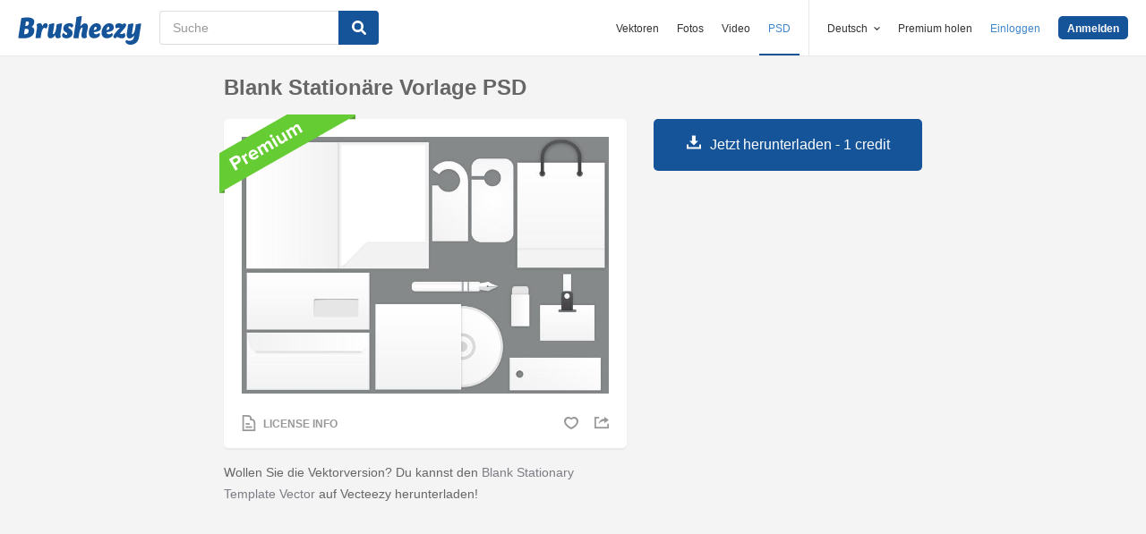

--- FILE ---
content_type: text/html; charset=utf-8
request_url: https://de.brusheezy.com/vorlagen/53537-blank-stationare-vorlage-psd
body_size: 35201
content:
<!DOCTYPE html>
<!--[if lt IE 7]>      <html lang="de" xmlns:fb="http://developers.facebook.com/schema/" xmlns:og="http://opengraphprotocol.org/schema/" class="no-js lt-ie9 lt-ie8 lt-ie7"> <![endif]-->
<!--[if IE 7]>         <html lang="de" xmlns:fb="http://developers.facebook.com/schema/" xmlns:og="http://opengraphprotocol.org/schema/" class="no-js lt-ie9 lt-ie8"> <![endif]-->
<!--[if IE 8]>         <html lang="de" xmlns:fb="http://developers.facebook.com/schema/" xmlns:og="http://opengraphprotocol.org/schema/" class="no-js lt-ie9"> <![endif]-->
<!--[if IE 9]>         <html lang="de" xmlns:fb="http://developers.facebook.com/schema/" xmlns:og="http://opengraphprotocol.org/schema/" class="no-js ie9"> <![endif]-->
<!--[if gt IE 9]><!--> <html lang="de" xmlns:fb="http://developers.facebook.com/schema/" xmlns:og="http://opengraphprotocol.org/schema/" class="no-js"> <!--<![endif]-->
  <head>
	  <script type="text/javascript">window.country_code = "US";window.remote_ip_address = '3.140.238.62'</script>
        <link rel="alternate" href="https://www.brusheezy.com/templates/53537-blank-stationary-template-psd" hreflang="en" />
    <link rel="alternate" href="https://es.brusheezy.com/plantillas/53537-plantilla-estacionaria-en-blanco-psd" hreflang="es" />
    <link rel="alternate" href="https://pt.brusheezy.com/modelos/53537-modelo-estacionario-em-branco-psd" hreflang="pt-BR" />
    <link rel="alternate" href="https://de.brusheezy.com/vorlagen/53537-blank-stationare-vorlage-psd" hreflang="de" />
    <link rel="alternate" href="https://fr.brusheezy.com/modeles/53537-modele-stationnaire-en-blanc-psd" hreflang="fr" />
    <link rel="alternate" href="https://nl.brusheezy.com/templates/53537-lege-stationaire-sjabloon-psd" hreflang="nl" />
    <link rel="alternate" href="https://sv.brusheezy.com/mallar/53537-blank-stationar-mall-psd" hreflang="sv" />
    <link rel="alternate" href="https://www.brusheezy.com/templates/53537-blank-stationary-template-psd" hreflang="x-default" />

    
    <link rel="dns-prefetch" href="//static.brusheezy.com">
    <meta charset="utf-8">
    <meta http-equiv="X-UA-Compatible" content="IE=edge,chrome=1">
<script>window.NREUM||(NREUM={});NREUM.info={"beacon":"bam.nr-data.net","errorBeacon":"bam.nr-data.net","licenseKey":"NRJS-e38a0a5d9f3d7a161d2","applicationID":"682498450","transactionName":"J1kMFkBaWF9cREoQVxdZFxBRUEccSl4KFQ==","queueTime":0,"applicationTime":165,"agent":""}</script>
<script>(window.NREUM||(NREUM={})).init={ajax:{deny_list:["bam.nr-data.net"]},feature_flags:["soft_nav"]};(window.NREUM||(NREUM={})).loader_config={licenseKey:"NRJS-e38a0a5d9f3d7a161d2",applicationID:"682498450",browserID:"682498528"};;/*! For license information please see nr-loader-rum-1.306.0.min.js.LICENSE.txt */
(()=>{var e,t,r={122:(e,t,r)=>{"use strict";r.d(t,{a:()=>i});var n=r(944);function i(e,t){try{if(!e||"object"!=typeof e)return(0,n.R)(3);if(!t||"object"!=typeof t)return(0,n.R)(4);const r=Object.create(Object.getPrototypeOf(t),Object.getOwnPropertyDescriptors(t)),a=0===Object.keys(r).length?e:r;for(let o in a)if(void 0!==e[o])try{if(null===e[o]){r[o]=null;continue}Array.isArray(e[o])&&Array.isArray(t[o])?r[o]=Array.from(new Set([...e[o],...t[o]])):"object"==typeof e[o]&&"object"==typeof t[o]?r[o]=i(e[o],t[o]):r[o]=e[o]}catch(e){r[o]||(0,n.R)(1,e)}return r}catch(e){(0,n.R)(2,e)}}},154:(e,t,r)=>{"use strict";r.d(t,{OF:()=>c,RI:()=>i,WN:()=>u,bv:()=>a,eN:()=>l,gm:()=>o,mw:()=>s,sb:()=>d});var n=r(863);const i="undefined"!=typeof window&&!!window.document,a="undefined"!=typeof WorkerGlobalScope&&("undefined"!=typeof self&&self instanceof WorkerGlobalScope&&self.navigator instanceof WorkerNavigator||"undefined"!=typeof globalThis&&globalThis instanceof WorkerGlobalScope&&globalThis.navigator instanceof WorkerNavigator),o=i?window:"undefined"!=typeof WorkerGlobalScope&&("undefined"!=typeof self&&self instanceof WorkerGlobalScope&&self||"undefined"!=typeof globalThis&&globalThis instanceof WorkerGlobalScope&&globalThis),s=Boolean("hidden"===o?.document?.visibilityState),c=/iPad|iPhone|iPod/.test(o.navigator?.userAgent),d=c&&"undefined"==typeof SharedWorker,u=((()=>{const e=o.navigator?.userAgent?.match(/Firefox[/\s](\d+\.\d+)/);Array.isArray(e)&&e.length>=2&&e[1]})(),Date.now()-(0,n.t)()),l=()=>"undefined"!=typeof PerformanceNavigationTiming&&o?.performance?.getEntriesByType("navigation")?.[0]?.responseStart},163:(e,t,r)=>{"use strict";r.d(t,{j:()=>E});var n=r(384),i=r(741);var a=r(555);r(860).K7.genericEvents;const o="experimental.resources",s="register",c=e=>{if(!e||"string"!=typeof e)return!1;try{document.createDocumentFragment().querySelector(e)}catch{return!1}return!0};var d=r(614),u=r(944),l=r(122);const f="[data-nr-mask]",g=e=>(0,l.a)(e,(()=>{const e={feature_flags:[],experimental:{allow_registered_children:!1,resources:!1},mask_selector:"*",block_selector:"[data-nr-block]",mask_input_options:{color:!1,date:!1,"datetime-local":!1,email:!1,month:!1,number:!1,range:!1,search:!1,tel:!1,text:!1,time:!1,url:!1,week:!1,textarea:!1,select:!1,password:!0}};return{ajax:{deny_list:void 0,block_internal:!0,enabled:!0,autoStart:!0},api:{get allow_registered_children(){return e.feature_flags.includes(s)||e.experimental.allow_registered_children},set allow_registered_children(t){e.experimental.allow_registered_children=t},duplicate_registered_data:!1},browser_consent_mode:{enabled:!1},distributed_tracing:{enabled:void 0,exclude_newrelic_header:void 0,cors_use_newrelic_header:void 0,cors_use_tracecontext_headers:void 0,allowed_origins:void 0},get feature_flags(){return e.feature_flags},set feature_flags(t){e.feature_flags=t},generic_events:{enabled:!0,autoStart:!0},harvest:{interval:30},jserrors:{enabled:!0,autoStart:!0},logging:{enabled:!0,autoStart:!0},metrics:{enabled:!0,autoStart:!0},obfuscate:void 0,page_action:{enabled:!0},page_view_event:{enabled:!0,autoStart:!0},page_view_timing:{enabled:!0,autoStart:!0},performance:{capture_marks:!1,capture_measures:!1,capture_detail:!0,resources:{get enabled(){return e.feature_flags.includes(o)||e.experimental.resources},set enabled(t){e.experimental.resources=t},asset_types:[],first_party_domains:[],ignore_newrelic:!0}},privacy:{cookies_enabled:!0},proxy:{assets:void 0,beacon:void 0},session:{expiresMs:d.wk,inactiveMs:d.BB},session_replay:{autoStart:!0,enabled:!1,preload:!1,sampling_rate:10,error_sampling_rate:100,collect_fonts:!1,inline_images:!1,fix_stylesheets:!0,mask_all_inputs:!0,get mask_text_selector(){return e.mask_selector},set mask_text_selector(t){c(t)?e.mask_selector="".concat(t,",").concat(f):""===t||null===t?e.mask_selector=f:(0,u.R)(5,t)},get block_class(){return"nr-block"},get ignore_class(){return"nr-ignore"},get mask_text_class(){return"nr-mask"},get block_selector(){return e.block_selector},set block_selector(t){c(t)?e.block_selector+=",".concat(t):""!==t&&(0,u.R)(6,t)},get mask_input_options(){return e.mask_input_options},set mask_input_options(t){t&&"object"==typeof t?e.mask_input_options={...t,password:!0}:(0,u.R)(7,t)}},session_trace:{enabled:!0,autoStart:!0},soft_navigations:{enabled:!0,autoStart:!0},spa:{enabled:!0,autoStart:!0},ssl:void 0,user_actions:{enabled:!0,elementAttributes:["id","className","tagName","type"]}}})());var p=r(154),m=r(324);let h=0;const v={buildEnv:m.F3,distMethod:m.Xs,version:m.xv,originTime:p.WN},b={consented:!1},y={appMetadata:{},get consented(){return this.session?.state?.consent||b.consented},set consented(e){b.consented=e},customTransaction:void 0,denyList:void 0,disabled:!1,harvester:void 0,isolatedBacklog:!1,isRecording:!1,loaderType:void 0,maxBytes:3e4,obfuscator:void 0,onerror:void 0,ptid:void 0,releaseIds:{},session:void 0,timeKeeper:void 0,registeredEntities:[],jsAttributesMetadata:{bytes:0},get harvestCount(){return++h}},_=e=>{const t=(0,l.a)(e,y),r=Object.keys(v).reduce((e,t)=>(e[t]={value:v[t],writable:!1,configurable:!0,enumerable:!0},e),{});return Object.defineProperties(t,r)};var w=r(701);const x=e=>{const t=e.startsWith("http");e+="/",r.p=t?e:"https://"+e};var S=r(836),k=r(241);const R={accountID:void 0,trustKey:void 0,agentID:void 0,licenseKey:void 0,applicationID:void 0,xpid:void 0},A=e=>(0,l.a)(e,R),T=new Set;function E(e,t={},r,o){let{init:s,info:c,loader_config:d,runtime:u={},exposed:l=!0}=t;if(!c){const e=(0,n.pV)();s=e.init,c=e.info,d=e.loader_config}e.init=g(s||{}),e.loader_config=A(d||{}),c.jsAttributes??={},p.bv&&(c.jsAttributes.isWorker=!0),e.info=(0,a.D)(c);const f=e.init,m=[c.beacon,c.errorBeacon];T.has(e.agentIdentifier)||(f.proxy.assets&&(x(f.proxy.assets),m.push(f.proxy.assets)),f.proxy.beacon&&m.push(f.proxy.beacon),e.beacons=[...m],function(e){const t=(0,n.pV)();Object.getOwnPropertyNames(i.W.prototype).forEach(r=>{const n=i.W.prototype[r];if("function"!=typeof n||"constructor"===n)return;let a=t[r];e[r]&&!1!==e.exposed&&"micro-agent"!==e.runtime?.loaderType&&(t[r]=(...t)=>{const n=e[r](...t);return a?a(...t):n})})}(e),(0,n.US)("activatedFeatures",w.B),e.runSoftNavOverSpa&&=!0===f.soft_navigations.enabled&&f.feature_flags.includes("soft_nav")),u.denyList=[...f.ajax.deny_list||[],...f.ajax.block_internal?m:[]],u.ptid=e.agentIdentifier,u.loaderType=r,e.runtime=_(u),T.has(e.agentIdentifier)||(e.ee=S.ee.get(e.agentIdentifier),e.exposed=l,(0,k.W)({agentIdentifier:e.agentIdentifier,drained:!!w.B?.[e.agentIdentifier],type:"lifecycle",name:"initialize",feature:void 0,data:e.config})),T.add(e.agentIdentifier)}},234:(e,t,r)=>{"use strict";r.d(t,{W:()=>a});var n=r(836),i=r(687);class a{constructor(e,t){this.agentIdentifier=e,this.ee=n.ee.get(e),this.featureName=t,this.blocked=!1}deregisterDrain(){(0,i.x3)(this.agentIdentifier,this.featureName)}}},241:(e,t,r)=>{"use strict";r.d(t,{W:()=>a});var n=r(154);const i="newrelic";function a(e={}){try{n.gm.dispatchEvent(new CustomEvent(i,{detail:e}))}catch(e){}}},261:(e,t,r)=>{"use strict";r.d(t,{$9:()=>d,BL:()=>s,CH:()=>g,Dl:()=>_,Fw:()=>y,PA:()=>h,Pl:()=>n,Pv:()=>k,Tb:()=>l,U2:()=>a,V1:()=>S,Wb:()=>x,bt:()=>b,cD:()=>v,d3:()=>w,dT:()=>c,eY:()=>p,fF:()=>f,hG:()=>i,k6:()=>o,nb:()=>m,o5:()=>u});const n="api-",i="addPageAction",a="addToTrace",o="addRelease",s="finished",c="interaction",d="log",u="noticeError",l="pauseReplay",f="recordCustomEvent",g="recordReplay",p="register",m="setApplicationVersion",h="setCurrentRouteName",v="setCustomAttribute",b="setErrorHandler",y="setPageViewName",_="setUserId",w="start",x="wrapLogger",S="measure",k="consent"},289:(e,t,r)=>{"use strict";r.d(t,{GG:()=>o,Qr:()=>c,sB:()=>s});var n=r(878),i=r(389);function a(){return"undefined"==typeof document||"complete"===document.readyState}function o(e,t){if(a())return e();const r=(0,i.J)(e),o=setInterval(()=>{a()&&(clearInterval(o),r())},500);(0,n.sp)("load",r,t)}function s(e){if(a())return e();(0,n.DD)("DOMContentLoaded",e)}function c(e){if(a())return e();(0,n.sp)("popstate",e)}},324:(e,t,r)=>{"use strict";r.d(t,{F3:()=>i,Xs:()=>a,xv:()=>n});const n="1.306.0",i="PROD",a="CDN"},374:(e,t,r)=>{r.nc=(()=>{try{return document?.currentScript?.nonce}catch(e){}return""})()},384:(e,t,r)=>{"use strict";r.d(t,{NT:()=>o,US:()=>u,Zm:()=>s,bQ:()=>d,dV:()=>c,pV:()=>l});var n=r(154),i=r(863),a=r(910);const o={beacon:"bam.nr-data.net",errorBeacon:"bam.nr-data.net"};function s(){return n.gm.NREUM||(n.gm.NREUM={}),void 0===n.gm.newrelic&&(n.gm.newrelic=n.gm.NREUM),n.gm.NREUM}function c(){let e=s();return e.o||(e.o={ST:n.gm.setTimeout,SI:n.gm.setImmediate||n.gm.setInterval,CT:n.gm.clearTimeout,XHR:n.gm.XMLHttpRequest,REQ:n.gm.Request,EV:n.gm.Event,PR:n.gm.Promise,MO:n.gm.MutationObserver,FETCH:n.gm.fetch,WS:n.gm.WebSocket},(0,a.i)(...Object.values(e.o))),e}function d(e,t){let r=s();r.initializedAgents??={},t.initializedAt={ms:(0,i.t)(),date:new Date},r.initializedAgents[e]=t}function u(e,t){s()[e]=t}function l(){return function(){let e=s();const t=e.info||{};e.info={beacon:o.beacon,errorBeacon:o.errorBeacon,...t}}(),function(){let e=s();const t=e.init||{};e.init={...t}}(),c(),function(){let e=s();const t=e.loader_config||{};e.loader_config={...t}}(),s()}},389:(e,t,r)=>{"use strict";function n(e,t=500,r={}){const n=r?.leading||!1;let i;return(...r)=>{n&&void 0===i&&(e.apply(this,r),i=setTimeout(()=>{i=clearTimeout(i)},t)),n||(clearTimeout(i),i=setTimeout(()=>{e.apply(this,r)},t))}}function i(e){let t=!1;return(...r)=>{t||(t=!0,e.apply(this,r))}}r.d(t,{J:()=>i,s:()=>n})},555:(e,t,r)=>{"use strict";r.d(t,{D:()=>s,f:()=>o});var n=r(384),i=r(122);const a={beacon:n.NT.beacon,errorBeacon:n.NT.errorBeacon,licenseKey:void 0,applicationID:void 0,sa:void 0,queueTime:void 0,applicationTime:void 0,ttGuid:void 0,user:void 0,account:void 0,product:void 0,extra:void 0,jsAttributes:{},userAttributes:void 0,atts:void 0,transactionName:void 0,tNamePlain:void 0};function o(e){try{return!!e.licenseKey&&!!e.errorBeacon&&!!e.applicationID}catch(e){return!1}}const s=e=>(0,i.a)(e,a)},566:(e,t,r)=>{"use strict";r.d(t,{LA:()=>s,bz:()=>o});var n=r(154);const i="xxxxxxxx-xxxx-4xxx-yxxx-xxxxxxxxxxxx";function a(e,t){return e?15&e[t]:16*Math.random()|0}function o(){const e=n.gm?.crypto||n.gm?.msCrypto;let t,r=0;return e&&e.getRandomValues&&(t=e.getRandomValues(new Uint8Array(30))),i.split("").map(e=>"x"===e?a(t,r++).toString(16):"y"===e?(3&a()|8).toString(16):e).join("")}function s(e){const t=n.gm?.crypto||n.gm?.msCrypto;let r,i=0;t&&t.getRandomValues&&(r=t.getRandomValues(new Uint8Array(e)));const o=[];for(var s=0;s<e;s++)o.push(a(r,i++).toString(16));return o.join("")}},606:(e,t,r)=>{"use strict";r.d(t,{i:()=>a});var n=r(908);a.on=o;var i=a.handlers={};function a(e,t,r,a){o(a||n.d,i,e,t,r)}function o(e,t,r,i,a){a||(a="feature"),e||(e=n.d);var o=t[a]=t[a]||{};(o[r]=o[r]||[]).push([e,i])}},607:(e,t,r)=>{"use strict";r.d(t,{W:()=>n});const n=(0,r(566).bz)()},614:(e,t,r)=>{"use strict";r.d(t,{BB:()=>o,H3:()=>n,g:()=>d,iL:()=>c,tS:()=>s,uh:()=>i,wk:()=>a});const n="NRBA",i="SESSION",a=144e5,o=18e5,s={STARTED:"session-started",PAUSE:"session-pause",RESET:"session-reset",RESUME:"session-resume",UPDATE:"session-update"},c={SAME_TAB:"same-tab",CROSS_TAB:"cross-tab"},d={OFF:0,FULL:1,ERROR:2}},630:(e,t,r)=>{"use strict";r.d(t,{T:()=>n});const n=r(860).K7.pageViewEvent},646:(e,t,r)=>{"use strict";r.d(t,{y:()=>n});class n{constructor(e){this.contextId=e}}},687:(e,t,r)=>{"use strict";r.d(t,{Ak:()=>d,Ze:()=>f,x3:()=>u});var n=r(241),i=r(836),a=r(606),o=r(860),s=r(646);const c={};function d(e,t){const r={staged:!1,priority:o.P3[t]||0};l(e),c[e].get(t)||c[e].set(t,r)}function u(e,t){e&&c[e]&&(c[e].get(t)&&c[e].delete(t),p(e,t,!1),c[e].size&&g(e))}function l(e){if(!e)throw new Error("agentIdentifier required");c[e]||(c[e]=new Map)}function f(e="",t="feature",r=!1){if(l(e),!e||!c[e].get(t)||r)return p(e,t);c[e].get(t).staged=!0,g(e)}function g(e){const t=Array.from(c[e]);t.every(([e,t])=>t.staged)&&(t.sort((e,t)=>e[1].priority-t[1].priority),t.forEach(([t])=>{c[e].delete(t),p(e,t)}))}function p(e,t,r=!0){const o=e?i.ee.get(e):i.ee,c=a.i.handlers;if(!o.aborted&&o.backlog&&c){if((0,n.W)({agentIdentifier:e,type:"lifecycle",name:"drain",feature:t}),r){const e=o.backlog[t],r=c[t];if(r){for(let t=0;e&&t<e.length;++t)m(e[t],r);Object.entries(r).forEach(([e,t])=>{Object.values(t||{}).forEach(t=>{t[0]?.on&&t[0]?.context()instanceof s.y&&t[0].on(e,t[1])})})}}o.isolatedBacklog||delete c[t],o.backlog[t]=null,o.emit("drain-"+t,[])}}function m(e,t){var r=e[1];Object.values(t[r]||{}).forEach(t=>{var r=e[0];if(t[0]===r){var n=t[1],i=e[3],a=e[2];n.apply(i,a)}})}},699:(e,t,r)=>{"use strict";r.d(t,{It:()=>a,KC:()=>s,No:()=>i,qh:()=>o});var n=r(860);const i=16e3,a=1e6,o="SESSION_ERROR",s={[n.K7.logging]:!0,[n.K7.genericEvents]:!1,[n.K7.jserrors]:!1,[n.K7.ajax]:!1}},701:(e,t,r)=>{"use strict";r.d(t,{B:()=>a,t:()=>o});var n=r(241);const i=new Set,a={};function o(e,t){const r=t.agentIdentifier;a[r]??={},e&&"object"==typeof e&&(i.has(r)||(t.ee.emit("rumresp",[e]),a[r]=e,i.add(r),(0,n.W)({agentIdentifier:r,loaded:!0,drained:!0,type:"lifecycle",name:"load",feature:void 0,data:e})))}},741:(e,t,r)=>{"use strict";r.d(t,{W:()=>a});var n=r(944),i=r(261);class a{#e(e,...t){if(this[e]!==a.prototype[e])return this[e](...t);(0,n.R)(35,e)}addPageAction(e,t){return this.#e(i.hG,e,t)}register(e){return this.#e(i.eY,e)}recordCustomEvent(e,t){return this.#e(i.fF,e,t)}setPageViewName(e,t){return this.#e(i.Fw,e,t)}setCustomAttribute(e,t,r){return this.#e(i.cD,e,t,r)}noticeError(e,t){return this.#e(i.o5,e,t)}setUserId(e){return this.#e(i.Dl,e)}setApplicationVersion(e){return this.#e(i.nb,e)}setErrorHandler(e){return this.#e(i.bt,e)}addRelease(e,t){return this.#e(i.k6,e,t)}log(e,t){return this.#e(i.$9,e,t)}start(){return this.#e(i.d3)}finished(e){return this.#e(i.BL,e)}recordReplay(){return this.#e(i.CH)}pauseReplay(){return this.#e(i.Tb)}addToTrace(e){return this.#e(i.U2,e)}setCurrentRouteName(e){return this.#e(i.PA,e)}interaction(e){return this.#e(i.dT,e)}wrapLogger(e,t,r){return this.#e(i.Wb,e,t,r)}measure(e,t){return this.#e(i.V1,e,t)}consent(e){return this.#e(i.Pv,e)}}},782:(e,t,r)=>{"use strict";r.d(t,{T:()=>n});const n=r(860).K7.pageViewTiming},836:(e,t,r)=>{"use strict";r.d(t,{P:()=>s,ee:()=>c});var n=r(384),i=r(990),a=r(646),o=r(607);const s="nr@context:".concat(o.W),c=function e(t,r){var n={},o={},u={},l=!1;try{l=16===r.length&&d.initializedAgents?.[r]?.runtime.isolatedBacklog}catch(e){}var f={on:p,addEventListener:p,removeEventListener:function(e,t){var r=n[e];if(!r)return;for(var i=0;i<r.length;i++)r[i]===t&&r.splice(i,1)},emit:function(e,r,n,i,a){!1!==a&&(a=!0);if(c.aborted&&!i)return;t&&a&&t.emit(e,r,n);var s=g(n);m(e).forEach(e=>{e.apply(s,r)});var d=v()[o[e]];d&&d.push([f,e,r,s]);return s},get:h,listeners:m,context:g,buffer:function(e,t){const r=v();if(t=t||"feature",f.aborted)return;Object.entries(e||{}).forEach(([e,n])=>{o[n]=t,t in r||(r[t]=[])})},abort:function(){f._aborted=!0,Object.keys(f.backlog).forEach(e=>{delete f.backlog[e]})},isBuffering:function(e){return!!v()[o[e]]},debugId:r,backlog:l?{}:t&&"object"==typeof t.backlog?t.backlog:{},isolatedBacklog:l};return Object.defineProperty(f,"aborted",{get:()=>{let e=f._aborted||!1;return e||(t&&(e=t.aborted),e)}}),f;function g(e){return e&&e instanceof a.y?e:e?(0,i.I)(e,s,()=>new a.y(s)):new a.y(s)}function p(e,t){n[e]=m(e).concat(t)}function m(e){return n[e]||[]}function h(t){return u[t]=u[t]||e(f,t)}function v(){return f.backlog}}(void 0,"globalEE"),d=(0,n.Zm)();d.ee||(d.ee=c)},843:(e,t,r)=>{"use strict";r.d(t,{G:()=>a,u:()=>i});var n=r(878);function i(e,t=!1,r,i){(0,n.DD)("visibilitychange",function(){if(t)return void("hidden"===document.visibilityState&&e());e(document.visibilityState)},r,i)}function a(e,t,r){(0,n.sp)("pagehide",e,t,r)}},860:(e,t,r)=>{"use strict";r.d(t,{$J:()=>u,K7:()=>c,P3:()=>d,XX:()=>i,Yy:()=>s,df:()=>a,qY:()=>n,v4:()=>o});const n="events",i="jserrors",a="browser/blobs",o="rum",s="browser/logs",c={ajax:"ajax",genericEvents:"generic_events",jserrors:i,logging:"logging",metrics:"metrics",pageAction:"page_action",pageViewEvent:"page_view_event",pageViewTiming:"page_view_timing",sessionReplay:"session_replay",sessionTrace:"session_trace",softNav:"soft_navigations",spa:"spa"},d={[c.pageViewEvent]:1,[c.pageViewTiming]:2,[c.metrics]:3,[c.jserrors]:4,[c.spa]:5,[c.ajax]:6,[c.sessionTrace]:7,[c.softNav]:8,[c.sessionReplay]:9,[c.logging]:10,[c.genericEvents]:11},u={[c.pageViewEvent]:o,[c.pageViewTiming]:n,[c.ajax]:n,[c.spa]:n,[c.softNav]:n,[c.metrics]:i,[c.jserrors]:i,[c.sessionTrace]:a,[c.sessionReplay]:a,[c.logging]:s,[c.genericEvents]:"ins"}},863:(e,t,r)=>{"use strict";function n(){return Math.floor(performance.now())}r.d(t,{t:()=>n})},878:(e,t,r)=>{"use strict";function n(e,t){return{capture:e,passive:!1,signal:t}}function i(e,t,r=!1,i){window.addEventListener(e,t,n(r,i))}function a(e,t,r=!1,i){document.addEventListener(e,t,n(r,i))}r.d(t,{DD:()=>a,jT:()=>n,sp:()=>i})},908:(e,t,r)=>{"use strict";r.d(t,{d:()=>n,p:()=>i});var n=r(836).ee.get("handle");function i(e,t,r,i,a){a?(a.buffer([e],i),a.emit(e,t,r)):(n.buffer([e],i),n.emit(e,t,r))}},910:(e,t,r)=>{"use strict";r.d(t,{i:()=>a});var n=r(944);const i=new Map;function a(...e){return e.every(e=>{if(i.has(e))return i.get(e);const t="function"==typeof e?e.toString():"",r=t.includes("[native code]"),a=t.includes("nrWrapper");return r||a||(0,n.R)(64,e?.name||t),i.set(e,r),r})}},944:(e,t,r)=>{"use strict";r.d(t,{R:()=>i});var n=r(241);function i(e,t){"function"==typeof console.debug&&(console.debug("New Relic Warning: https://github.com/newrelic/newrelic-browser-agent/blob/main/docs/warning-codes.md#".concat(e),t),(0,n.W)({agentIdentifier:null,drained:null,type:"data",name:"warn",feature:"warn",data:{code:e,secondary:t}}))}},969:(e,t,r)=>{"use strict";r.d(t,{TZ:()=>n,XG:()=>s,rs:()=>i,xV:()=>o,z_:()=>a});const n=r(860).K7.metrics,i="sm",a="cm",o="storeSupportabilityMetrics",s="storeEventMetrics"},990:(e,t,r)=>{"use strict";r.d(t,{I:()=>i});var n=Object.prototype.hasOwnProperty;function i(e,t,r){if(n.call(e,t))return e[t];var i=r();if(Object.defineProperty&&Object.keys)try{return Object.defineProperty(e,t,{value:i,writable:!0,enumerable:!1}),i}catch(e){}return e[t]=i,i}}},n={};function i(e){var t=n[e];if(void 0!==t)return t.exports;var a=n[e]={exports:{}};return r[e](a,a.exports,i),a.exports}i.m=r,i.d=(e,t)=>{for(var r in t)i.o(t,r)&&!i.o(e,r)&&Object.defineProperty(e,r,{enumerable:!0,get:t[r]})},i.f={},i.e=e=>Promise.all(Object.keys(i.f).reduce((t,r)=>(i.f[r](e,t),t),[])),i.u=e=>"nr-rum-1.306.0.min.js",i.o=(e,t)=>Object.prototype.hasOwnProperty.call(e,t),e={},t="NRBA-1.306.0.PROD:",i.l=(r,n,a,o)=>{if(e[r])e[r].push(n);else{var s,c;if(void 0!==a)for(var d=document.getElementsByTagName("script"),u=0;u<d.length;u++){var l=d[u];if(l.getAttribute("src")==r||l.getAttribute("data-webpack")==t+a){s=l;break}}if(!s){c=!0;var f={296:"sha512-XHJAyYwsxAD4jnOFenBf2aq49/pv28jKOJKs7YGQhagYYI2Zk8nHflZPdd7WiilkmEkgIZQEFX4f1AJMoyzKwA=="};(s=document.createElement("script")).charset="utf-8",i.nc&&s.setAttribute("nonce",i.nc),s.setAttribute("data-webpack",t+a),s.src=r,0!==s.src.indexOf(window.location.origin+"/")&&(s.crossOrigin="anonymous"),f[o]&&(s.integrity=f[o])}e[r]=[n];var g=(t,n)=>{s.onerror=s.onload=null,clearTimeout(p);var i=e[r];if(delete e[r],s.parentNode&&s.parentNode.removeChild(s),i&&i.forEach(e=>e(n)),t)return t(n)},p=setTimeout(g.bind(null,void 0,{type:"timeout",target:s}),12e4);s.onerror=g.bind(null,s.onerror),s.onload=g.bind(null,s.onload),c&&document.head.appendChild(s)}},i.r=e=>{"undefined"!=typeof Symbol&&Symbol.toStringTag&&Object.defineProperty(e,Symbol.toStringTag,{value:"Module"}),Object.defineProperty(e,"__esModule",{value:!0})},i.p="https://js-agent.newrelic.com/",(()=>{var e={374:0,840:0};i.f.j=(t,r)=>{var n=i.o(e,t)?e[t]:void 0;if(0!==n)if(n)r.push(n[2]);else{var a=new Promise((r,i)=>n=e[t]=[r,i]);r.push(n[2]=a);var o=i.p+i.u(t),s=new Error;i.l(o,r=>{if(i.o(e,t)&&(0!==(n=e[t])&&(e[t]=void 0),n)){var a=r&&("load"===r.type?"missing":r.type),o=r&&r.target&&r.target.src;s.message="Loading chunk "+t+" failed: ("+a+": "+o+")",s.name="ChunkLoadError",s.type=a,s.request=o,n[1](s)}},"chunk-"+t,t)}};var t=(t,r)=>{var n,a,[o,s,c]=r,d=0;if(o.some(t=>0!==e[t])){for(n in s)i.o(s,n)&&(i.m[n]=s[n]);if(c)c(i)}for(t&&t(r);d<o.length;d++)a=o[d],i.o(e,a)&&e[a]&&e[a][0](),e[a]=0},r=self["webpackChunk:NRBA-1.306.0.PROD"]=self["webpackChunk:NRBA-1.306.0.PROD"]||[];r.forEach(t.bind(null,0)),r.push=t.bind(null,r.push.bind(r))})(),(()=>{"use strict";i(374);var e=i(566),t=i(741);class r extends t.W{agentIdentifier=(0,e.LA)(16)}var n=i(860);const a=Object.values(n.K7);var o=i(163);var s=i(908),c=i(863),d=i(261),u=i(241),l=i(944),f=i(701),g=i(969);function p(e,t,i,a){const o=a||i;!o||o[e]&&o[e]!==r.prototype[e]||(o[e]=function(){(0,s.p)(g.xV,["API/"+e+"/called"],void 0,n.K7.metrics,i.ee),(0,u.W)({agentIdentifier:i.agentIdentifier,drained:!!f.B?.[i.agentIdentifier],type:"data",name:"api",feature:d.Pl+e,data:{}});try{return t.apply(this,arguments)}catch(e){(0,l.R)(23,e)}})}function m(e,t,r,n,i){const a=e.info;null===r?delete a.jsAttributes[t]:a.jsAttributes[t]=r,(i||null===r)&&(0,s.p)(d.Pl+n,[(0,c.t)(),t,r],void 0,"session",e.ee)}var h=i(687),v=i(234),b=i(289),y=i(154),_=i(384);const w=e=>y.RI&&!0===e?.privacy.cookies_enabled;function x(e){return!!(0,_.dV)().o.MO&&w(e)&&!0===e?.session_trace.enabled}var S=i(389),k=i(699);class R extends v.W{constructor(e,t){super(e.agentIdentifier,t),this.agentRef=e,this.abortHandler=void 0,this.featAggregate=void 0,this.loadedSuccessfully=void 0,this.onAggregateImported=new Promise(e=>{this.loadedSuccessfully=e}),this.deferred=Promise.resolve(),!1===e.init[this.featureName].autoStart?this.deferred=new Promise((t,r)=>{this.ee.on("manual-start-all",(0,S.J)(()=>{(0,h.Ak)(e.agentIdentifier,this.featureName),t()}))}):(0,h.Ak)(e.agentIdentifier,t)}importAggregator(e,t,r={}){if(this.featAggregate)return;const n=async()=>{let n;await this.deferred;try{if(w(e.init)){const{setupAgentSession:t}=await i.e(296).then(i.bind(i,305));n=t(e)}}catch(e){(0,l.R)(20,e),this.ee.emit("internal-error",[e]),(0,s.p)(k.qh,[e],void 0,this.featureName,this.ee)}try{if(!this.#t(this.featureName,n,e.init))return(0,h.Ze)(this.agentIdentifier,this.featureName),void this.loadedSuccessfully(!1);const{Aggregate:i}=await t();this.featAggregate=new i(e,r),e.runtime.harvester.initializedAggregates.push(this.featAggregate),this.loadedSuccessfully(!0)}catch(e){(0,l.R)(34,e),this.abortHandler?.(),(0,h.Ze)(this.agentIdentifier,this.featureName,!0),this.loadedSuccessfully(!1),this.ee&&this.ee.abort()}};y.RI?(0,b.GG)(()=>n(),!0):n()}#t(e,t,r){if(this.blocked)return!1;switch(e){case n.K7.sessionReplay:return x(r)&&!!t;case n.K7.sessionTrace:return!!t;default:return!0}}}var A=i(630),T=i(614);class E extends R{static featureName=A.T;constructor(e){var t;super(e,A.T),this.setupInspectionEvents(e.agentIdentifier),t=e,p(d.Fw,function(e,r){"string"==typeof e&&("/"!==e.charAt(0)&&(e="/"+e),t.runtime.customTransaction=(r||"http://custom.transaction")+e,(0,s.p)(d.Pl+d.Fw,[(0,c.t)()],void 0,void 0,t.ee))},t),this.importAggregator(e,()=>i.e(296).then(i.bind(i,943)))}setupInspectionEvents(e){const t=(t,r)=>{t&&(0,u.W)({agentIdentifier:e,timeStamp:t.timeStamp,loaded:"complete"===t.target.readyState,type:"window",name:r,data:t.target.location+""})};(0,b.sB)(e=>{t(e,"DOMContentLoaded")}),(0,b.GG)(e=>{t(e,"load")}),(0,b.Qr)(e=>{t(e,"navigate")}),this.ee.on(T.tS.UPDATE,(t,r)=>{(0,u.W)({agentIdentifier:e,type:"lifecycle",name:"session",data:r})})}}var N=i(843),I=i(782);class j extends R{static featureName=I.T;constructor(e){super(e,I.T),y.RI&&((0,N.u)(()=>(0,s.p)("docHidden",[(0,c.t)()],void 0,I.T,this.ee),!0),(0,N.G)(()=>(0,s.p)("winPagehide",[(0,c.t)()],void 0,I.T,this.ee)),this.importAggregator(e,()=>i.e(296).then(i.bind(i,117))))}}class P extends R{static featureName=g.TZ;constructor(e){super(e,g.TZ),y.RI&&document.addEventListener("securitypolicyviolation",e=>{(0,s.p)(g.xV,["Generic/CSPViolation/Detected"],void 0,this.featureName,this.ee)}),this.importAggregator(e,()=>i.e(296).then(i.bind(i,623)))}}new class extends r{constructor(e){var t;(super(),y.gm)?(this.features={},(0,_.bQ)(this.agentIdentifier,this),this.desiredFeatures=new Set(e.features||[]),this.desiredFeatures.add(E),this.runSoftNavOverSpa=[...this.desiredFeatures].some(e=>e.featureName===n.K7.softNav),(0,o.j)(this,e,e.loaderType||"agent"),t=this,p(d.cD,function(e,r,n=!1){if("string"==typeof e){if(["string","number","boolean"].includes(typeof r)||null===r)return m(t,e,r,d.cD,n);(0,l.R)(40,typeof r)}else(0,l.R)(39,typeof e)},t),function(e){p(d.Dl,function(t){if("string"==typeof t||null===t)return m(e,"enduser.id",t,d.Dl,!0);(0,l.R)(41,typeof t)},e)}(this),function(e){p(d.nb,function(t){if("string"==typeof t||null===t)return m(e,"application.version",t,d.nb,!1);(0,l.R)(42,typeof t)},e)}(this),function(e){p(d.d3,function(){e.ee.emit("manual-start-all")},e)}(this),function(e){p(d.Pv,function(t=!0){if("boolean"==typeof t){if((0,s.p)(d.Pl+d.Pv,[t],void 0,"session",e.ee),e.runtime.consented=t,t){const t=e.features.page_view_event;t.onAggregateImported.then(e=>{const r=t.featAggregate;e&&!r.sentRum&&r.sendRum()})}}else(0,l.R)(65,typeof t)},e)}(this),this.run()):(0,l.R)(21)}get config(){return{info:this.info,init:this.init,loader_config:this.loader_config,runtime:this.runtime}}get api(){return this}run(){try{const e=function(e){const t={};return a.forEach(r=>{t[r]=!!e[r]?.enabled}),t}(this.init),t=[...this.desiredFeatures];t.sort((e,t)=>n.P3[e.featureName]-n.P3[t.featureName]),t.forEach(t=>{if(!e[t.featureName]&&t.featureName!==n.K7.pageViewEvent)return;if(this.runSoftNavOverSpa&&t.featureName===n.K7.spa)return;if(!this.runSoftNavOverSpa&&t.featureName===n.K7.softNav)return;const r=function(e){switch(e){case n.K7.ajax:return[n.K7.jserrors];case n.K7.sessionTrace:return[n.K7.ajax,n.K7.pageViewEvent];case n.K7.sessionReplay:return[n.K7.sessionTrace];case n.K7.pageViewTiming:return[n.K7.pageViewEvent];default:return[]}}(t.featureName).filter(e=>!(e in this.features));r.length>0&&(0,l.R)(36,{targetFeature:t.featureName,missingDependencies:r}),this.features[t.featureName]=new t(this)})}catch(e){(0,l.R)(22,e);for(const e in this.features)this.features[e].abortHandler?.();const t=(0,_.Zm)();delete t.initializedAgents[this.agentIdentifier]?.features,delete this.sharedAggregator;return t.ee.get(this.agentIdentifier).abort(),!1}}}({features:[E,j,P],loaderType:"lite"})})()})();</script>
    <meta name="viewport" content="width=device-width, initial-scale=1.0, minimum-scale=1.0" />
    <title>Blank Stationäre Vorlage PSD - Kostenlose Photoshop-Pinsel bei Brusheezy!</title>
<meta content="Photoshop-Pinsel -Brusheezy ist eine RIESIGE Sammlung von Photoshop-Pinseln, Photoshop-Mustern, Texturen, PSDs, Aktionen, Formen, Stilen &amp; Verläufen, die heruntergeladen oder geteilt werden können!" name="description" />
<meta content="brusheezy" name="twitter:site" />
<meta content="brusheezy" name="twitter:creator" />
<meta content="summary_large_image" name="twitter:card" />
<meta content="https://static.brusheezy.com/system/resources/previews/000/053/537/original/blank-stationary-template-psd-photoshop-templates.jpg" name="twitter:image" />
<meta content="Brusheezy" property="og:site_name" />
<meta content="Blank Stationäre Vorlage PSD" property="og:title" />
<meta content="https://de.brusheezy.com/vorlagen/53537-blank-stationare-vorlage-psd" property="og:url" />
<meta content="de_DE" property="og:locale" />
<meta content="en_US" property="og:locale:alternate" />
<meta content="es_ES" property="og:locale:alternate" />
<meta content="fr_FR" property="og:locale:alternate" />
<meta content="nl_NL" property="og:locale:alternate" />
<meta content="pt_BR" property="og:locale:alternate" />
<meta content="sv_SE" property="og:locale:alternate" />
<meta content="https://static.brusheezy.com/system/resources/previews/000/053/537/original/blank-stationary-template-psd-photoshop-templates.jpg" property="og:image" />
    <link href="/favicon.ico" rel="shortcut icon"></link><link href="/favicon.png" rel="icon" sizes="48x48" type="image/png"></link><link href="/apple-touch-icon-precomposed.png" rel="apple-touch-icon-precomposed"></link>
    <link href="https://maxcdn.bootstrapcdn.com/font-awesome/4.6.3/css/font-awesome.min.css" media="screen" rel="stylesheet" type="text/css" />
    <script src="https://static.brusheezy.com/assets/modernizr.custom.83825-93372fb200ead74f1d44254d993c5440.js" type="text/javascript"></script>
    <link href="https://static.brusheezy.com/assets/application-e6fc89b3e1f8c6290743690971644994.css" media="screen" rel="stylesheet" type="text/css" />
    <link href="https://static.brusheezy.com/assets/print-ac38768f09270df2214d2c500c647adc.css" media="print" rel="stylesheet" type="text/css" />
    <link href="https://feeds.feedburner.com/eezyinc/brusheezy-images" rel="alternate" title="RSS" type="application/rss+xml" />

        <link rel="canonical" href="https://de.brusheezy.com/vorlagen/53537-blank-stationare-vorlage-psd">


    <meta content="authenticity_token" name="csrf-param" />
<meta content="H9j4JOPXWVadohWOMLkOKYIL5NdVR23gIZcKPqmHi5s=" name="csrf-token" />
    <!-- Begin TextBlock "HTML - Head" -->
<meta name="google-site-verification" content="pfGHD8M12iD8MZoiUsSycicUuSitnj2scI2cB_MvoYw" />
<meta name="google-site-verification" content="b4_frnI9j9l6Hs7d1QntimjvrZOtJ8x8ykl7RfeJS2Y" />
<meta name="tinfoil-site-verification" content="6d4a376b35cc11699dd86a787c7b5ae10b5c70f0" />
<meta name="msvalidate.01" content="9E7A3F56C01FB9B69FCDD1FBD287CAE4" />
<meta name="p:domain_verify" content="e95f03b955f8191de30e476f8527821e"/>
<meta property="fb:page_id" content="111431139680" />
<meta name="google" content="nositelinkssearchbox" />
<meta name="referrer" content="unsafe-url" />
<!--<script type="text/javascript" src="http://api.xeezy.com/api.min.js"></script>-->
<!--<script async src="//cdn-s2s.buysellads.net/pub/brusheezy.js" data-cfasync="false"></script>-->
<link href="https://plus.google.com/116840303500574370724" rel="publisher" />

<script>
  var iStockCoupon = { 
    // --- ADMIN CONIG----
    Code: 'EEZYOFF14', 
    Message: 'Hurry! Offer Expires 10/31/2013',
    // -------------------

    showPopup: function() {
      var win = window.open("", "istock-sale", "width=520,height=320");
      var wrap = win.document.createElement('div'); 
      wrap.setAttribute('class', 'sale-wrapper');
      
      var logo = win.document.createElement('img');
      logo.setAttribute('src', '//static.vecteezy.com/system/assets/asset_files/000/000/171/original/new-istock-logo.jpg');
      wrap.appendChild(logo);
      
      var code = win.document.createElement('div');
      code.setAttribute('class','code');
      code.appendChild(win.document.createTextNode(iStockCoupon.Code));
      wrap.appendChild(code);
      
      var expires = win.document.createElement('div');
      expires.setAttribute('class','expire');
      expires.appendChild(win.document.createTextNode(iStockCoupon.Message));
      wrap.appendChild(expires);
      
      var close = win.document.createElement('a');
      close.setAttribute('href', '#');
      close.appendChild(win.document.createTextNode('Close Window'));
      wrap.appendChild(close);
      
      var style = win.document.createElement('style');
      close.setAttribute('onclick', 'window.close()');
  
      style.appendChild(win.document.createTextNode("a{margin-top: 40px;display:block;font-size:12px;color:rgb(73,149,203);text-decoration:none;} .expire{margin-top:16px;color: rgb(81,81,81);font-size:24px;} .code{margin-top:20px;font-size:50px;font-weight:700;text-transform:uppercase;} img{margin-top:44px;} body{padding:0;margin:0;text-align:center;font-family:sans-serif;} .sale-wrapper{height:288px;border:16px solid #a1a1a1;}"));
      win.document.body.appendChild(style);
      win.document.body.appendChild(wrap);        
    },
  };

</script>
<script src="https://cdn.optimizely.com/js/168948327.js"></script>

<script>var AdminHideEezyPremiumPopup = false</script>
<!-- TradeDoubler site verification 2802548 -->



<!-- End TextBlock "HTML - Head" -->
      <link href="https://static.brusheezy.com/assets/resource-show-090e629f8c47746d2d8ac3af6444ea40.css" media="screen" rel="stylesheet" type="text/css" />
  <script type="text/javascript">
    var is_show_page = true;
  </script>

  <script type="text/javascript">
      var resource_id = 53537;
      var custom_vert_text = "Umschlag";
  </script>

      <div hidden itemprop="image" itemscope itemtype="http://schema.org/ImageObject">

        <meta itemprop="author" content="EezyPremium">


        <meta itemprop="datePublished" content="2014-04-24">

      <meta itemprop="thumbnailUrl" content="https://static.brusheezy.com/system/resources/thumbnails/000/053/537/original/blank-stationary-template-psd-photoshop-templates.jpg">
      <meta itemprop="name" content="Blank Stationäre Vorlage PSD" />
      <meta itemprop="description" content="Wollen Sie die Vektorversion? Du kannst den &lt;a href=&quot;http://www.vecteezy.com/templates/80082-blank-stationary-template-vector/premium&quot;&gt;Blank Stationary Template Vector&lt;/a&gt; auf Vecteezy herunterladen!">
        <meta itemprop="contentUrl" content="https://static.brusheezy.com/system/resources/previews/000/053/537/original/blank-stationary-template-psd-photoshop-templates.jpg">
    </div>


    <script type="application/ld+json">
      {
        "@context": "http://schema.org",
        "@type": "WebSite",
        "name": "brusheezy",
        "url": "https://www.brusheezy.com"
      }
   </script>

    <script type="application/ld+json">
      {
      "@context": "http://schema.org",
      "@type": "Organization",
      "url": "https://www.brusheezy.com",
      "logo": "https://static.brusheezy.com/assets/structured_data/brusheezy-logo-63a0370ba72197d03d41c8ee2a3fe30d.svg",
      "sameAs": [
        "https://www.facebook.com/brusheezy",
        "https://twitter.com/brusheezy",
        "https://pinterest.com/brusheezy/",
        "https://www.youtube.com/EezyInc",
        "https://instagram.com/eezy/",
        "https://www.snapchat.com/add/eezy",
        "https://google.com/+brusheezy"
      ]
     }
    </script>

    <script src="https://static.brusheezy.com/assets/sp-32e34cb9c56d3cd62718aba7a1338855.js" type="text/javascript"></script>
<script type="text/javascript">
  document.addEventListener('DOMContentLoaded', function() {
    snowplow('newTracker', 'sp', 'a.vecteezy.com', {
      appId: 'brusheezy_production',
      discoverRootDomain: true,
      eventMethod: 'beacon',
      cookieSameSite: 'Lax',
      context: {
        webPage: true,
        performanceTiming: true,
        gaCookies: true,
        geolocation: false
      }
    });
    snowplow('setUserIdFromCookie', 'rollout');
    snowplow('enableActivityTracking', {minimumVisitLength: 10, heartbeatDelay: 10});
    snowplow('enableLinkClickTracking');
    snowplow('trackPageView');
  });
</script>

  </head>

  <body class="proper-sticky-ads   fullwidth flex  redesign-layout resources-show"
        data-site="brusheezy">
    
<link rel="preconnect" href="https://a.pub.network/" crossorigin />
<link rel="preconnect" href="https://b.pub.network/" crossorigin />
<link rel="preconnect" href="https://c.pub.network/" crossorigin />
<link rel="preconnect" href="https://d.pub.network/" crossorigin />
<link rel="preconnect" href="https://c.amazon-adsystem.com" crossorigin />
<link rel="preconnect" href="https://s.amazon-adsystem.com" crossorigin />
<link rel="preconnect" href="https://secure.quantserve.com/" crossorigin />
<link rel="preconnect" href="https://rules.quantcount.com/" crossorigin />
<link rel="preconnect" href="https://pixel.quantserve.com/" crossorigin />
<link rel="preconnect" href="https://btloader.com/" crossorigin />
<link rel="preconnect" href="https://api.btloader.com/" crossorigin />
<link rel="preconnect" href="https://confiant-integrations.global.ssl.fastly.net" crossorigin />
<link rel="stylesheet" href="https://a.pub.network/brusheezy-com/cls.css">
<script data-cfasync="false" type="text/javascript">
  var freestar = freestar || {};
  freestar.queue = freestar.queue || [];
  freestar.config = freestar.config || {};
  freestar.config.enabled_slots = [];
  freestar.initCallback = function () { (freestar.config.enabled_slots.length === 0) ? freestar.initCallbackCalled = false : freestar.newAdSlots(freestar.config.enabled_slots) }
</script>
<script src="https://a.pub.network/brusheezy-com/pubfig.min.js" data-cfasync="false" async></script>
<style>
.fs-sticky-footer {
  background: rgba(247, 247, 247, 0.9) !important;
}
</style>
<!-- Tag ID: brusheezy_1x1_bouncex -->
<div align="center" id="brusheezy_1x1_bouncex">
 <script data-cfasync="false" type="text/javascript">
  freestar.config.enabled_slots.push({ placementName: "brusheezy_1x1_bouncex", slotId: "brusheezy_1x1_bouncex" });
 </script>
</div>


      <script src="https://static.brusheezy.com/assets/partner-service-v3-b8d5668d95732f2d5a895618bbc192d0.js" type="text/javascript"></script>

<script type="text/javascript">
  window.partnerService = new window.PartnerService({
    baseUrl: 'https://p.sa7eer.com',
    site: 'brusheezy',
    contentType: "vector",
    locale: 'de',
    controllerName: 'resources',
    pageviewGuid: '9041c25a-19ac-479b-a345-d729905e18a4',
    sessionGuid: '7c13cff4-e899-4639-9f6a-ae0ac6256b28',
  });
</script>


    
      

    <div id="fb-root"></div>



      
<header class="ez-site-header ">
  <div class="max-inner is-logged-out">
    <div class='ez-site-header__logo'>
  <a href="https://de.brusheezy.com/" title="Brusheezy"><svg xmlns="http://www.w3.org/2000/svg" id="Layer_1" data-name="Layer 1" viewBox="0 0 248 57.8"><title>brusheezy-logo-color</title><path class="cls-1" d="M32.4,29.6c0,9.9-9.2,15.3-21.1,15.3-3.9,0-11-.6-11.3-.6L6.3,3.9A61.78,61.78,0,0,1,18,2.7c9.6,0,14.5,3,14.5,8.8a12.42,12.42,0,0,1-5.3,10.2A7.9,7.9,0,0,1,32.4,29.6Zm-11.3.1c0-2.8-1.7-3.9-4.6-3.9-1,0-2.1.1-3.2.2L11.7,36.6c.5,0,1,.1,1.5.1C18.4,36.7,21.1,34,21.1,29.7ZM15.6,10.9l-1.4,9h2.2c3.1,0,5.1-2.9,5.1-6,0-2.1-1.1-3.1-3.4-3.1A10.87,10.87,0,0,0,15.6,10.9Z" transform="translate(0 0)"></path><path class="cls-1" d="M55.3,14.4c2.6,0,4,1.6,4,4.4a8.49,8.49,0,0,1-3.6,6.8,3,3,0,0,0-2.7-2c-4.5,0-6.3,10.6-6.4,11.2L46,38.4l-.9,5.9c-3.1,0-6.9.3-8.1.3a4,4,0,0,1-2.2-1l.8-5.2,2-13,.1-.8c.8-5.4-.7-7.7-.7-7.7a9.11,9.11,0,0,1,6.1-2.5c3.4,0,5.2,2,5.3,6.3,1.2-3.1,3.2-6.3,6.9-6.3Z" transform="translate(0 0)"></path><path class="cls-1" d="M85.4,34.7c-.8,5.4.7,7.7.7,7.7A9.11,9.11,0,0,1,80,44.9c-3.5,0-5.3-2.2-5.3-6.7-2.4,3.7-5.6,6.7-9.7,6.7-4.4,0-6.4-3.7-5.3-11.2L61,25.6c.8-5,1-9,1-9,3.2-.6,7.3-2.1,8.8-2.1a4,4,0,0,1,2.2,1L71.4,25.7l-1.5,9.4c-.1.9,0,1.3.8,1.3,3.7,0,5.8-10.7,5.8-10.7.8-5,1-9,1-9,3.2-.6,7.3-2.1,8.8-2.1a4,4,0,0,1,2.2,1L86.9,25.8l-1.3,8.3Z" transform="translate(0 0)"></path><path class="cls-1" d="M103.3,14.4c4.5,0,7.8,1.6,7.8,4.5,0,3.2-3.9,4.5-3.9,4.5s-1.2-2.9-3.7-2.9a2,2,0,0,0-2.2,2,2.41,2.41,0,0,0,1.3,2.2l3.2,2a8.39,8.39,0,0,1,3.9,7.5c0,6.1-4.9,10.7-12.5,10.7-4.6,0-8.8-2-8.8-5.8,0-3.5,3.5-5.4,3.5-5.4S93.8,38,96.8,38A2,2,0,0,0,99,35.8a2.42,2.42,0,0,0-1.3-2.2l-3-1.9a7.74,7.74,0,0,1-3.8-7c.3-5.9,4.8-10.3,12.4-10.3Z" transform="translate(0 0)"></path><path class="cls-1" d="M138.1,34.8c-1.1,5.4.9,7.7.9,7.7a9.28,9.28,0,0,1-6.1,2.4c-4.3,0-6.3-3.2-5-10l.2-.9,1.8-9.6a.94.94,0,0,0-1-1.3c-3.6,0-5.7,10.9-5.7,11l-.7,4.5-.9,5.9c-3.1,0-6.9.3-8.1.3a4,4,0,0,1-2.2-1l.8-5.2,4.3-27.5c.8-5,1-9,1-9,3.2-.6,7.3-2.1,8.8-2.1a4,4,0,0,1,2.2,1l-3.1,19.9c2.4-3.5,5.5-6.3,9.5-6.3,4.4,0,6.8,3.8,5.3,11.2l-1.8,8.4Z" transform="translate(0 0)"></path><path class="cls-1" d="M167.1,22.9c0,4.4-2.4,7.3-8.4,8.5l-6.3,1.3c.5,2.8,2.2,4.1,5,4.1a8.32,8.32,0,0,0,5.8-2.7,3.74,3.74,0,0,1,1.8,3.1c0,3.7-5.5,7.6-11.9,7.6s-10.8-4.2-10.8-11.2c0-8.2,5.7-19.2,15.8-19.2,5.6,0,9,3.3,9,8.5Zm-10.6,4.2a2.63,2.63,0,0,0,1.7-2.8c0-1.2-.4-3-1.8-3-2.5,0-3.6,4.1-4,7.2Z" transform="translate(0 0)"></path><path class="cls-1" d="M192.9,22.9c0,4.4-2.4,7.3-8.4,8.5l-6.3,1.3c.5,2.8,2.2,4.1,5,4.1a8.32,8.32,0,0,0,5.8-2.7,3.74,3.74,0,0,1,1.8,3.1c0,3.7-5.5,7.6-11.9,7.6s-10.8-4.2-10.8-11.2c0-8.2,5.7-19.2,15.8-19.2,5.5,0,9,3.3,9,8.5Zm-10.7,4.2a2.63,2.63,0,0,0,1.7-2.8c0-1.2-.4-3-1.8-3-2.5,0-3.6,4.1-4,7.2Z" transform="translate(0 0)"></path><path class="cls-1" d="M213.9,33.8a7.72,7.72,0,0,1,2.2,5.4c0,4.5-3.7,5.7-6.9,5.7-4.1,0-7.1-2-10.2-3-.9,1-1.7,2-2.5,3,0,0-4.6-.1-4.6-3.3,0-3.9,6.4-10.5,13.3-18.1a19.88,19.88,0,0,0-2.2-.2c-3.9,0-5.4,2-5.4,2a8.19,8.19,0,0,1-1.8-5.4c.2-4.2,4.2-5.4,7.3-5.4,3.3,0,5.7,1.3,8.1,2.4l1.9-2.4s4.7.1,4.7,3.3c0,3.7-6.2,10.3-12.9,17.6a14.65,14.65,0,0,0,4,.7,6.22,6.22,0,0,0,5-2.3Z" transform="translate(0 0)"></path><path class="cls-1" d="M243.8,42.3c-1.7,10.3-8.6,15.5-17.4,15.5-5.6,0-9.8-3-9.8-6.4a3.85,3.85,0,0,1,1.9-3.3,8.58,8.58,0,0,0,5.7,1.8c3.5,0,8.3-1.5,9.1-6.9l.7-4.2c-2.4,3.5-5.5,6.3-9.5,6.3-4.4,0-6.4-3.7-5.3-11.2l1.3-8.1c.8-5,1-9,1-9,3.2-.6,7.3-2.1,8.8-2.1a4,4,0,0,1,2.2,1l-1.6,10.2-1.5,9.4c-.1.9,0,1.3.8,1.3,3.7,0,5.8-10.7,5.8-10.7.8-5,1-9,1-9,3.2-.6,7.3-2.1,8.8-2.1a4,4,0,0,1,2.2,1L246.4,26Z" transform="translate(0 0)"></path></svg>
</a>
</div>


      <nav class="ez-site-header__main-nav logged-out-nav">
    <ul class="ez-site-header__header-menu">
        <div class="ez-site-header__app-links-wrapper" data-target="ez-mobile-menu.appLinksWrapper">
          <li class="ez-site-header__menu-item ez-site-header__menu-item--app-link "
              data-target="ez-mobile-menu.appLink" >
            <a href="https://de.vecteezy.com" target="_blank">Vektoren</a>
          </li>

          <li class="ez-site-header__menu-item ez-site-header__menu-item--app-link "
              data-target="ez-mobile-menu.appLink" >
            <a href="https://de.vecteezy.com/fotos-kostenlos" target="_blank">Fotos</a>
          </li>

          <li class="ez-site-header__menu-item ez-site-header__menu-item--app-link"
              data-target="ez-mobile-menu.appLink" >
            <a href="https://de.videezy.com" target="_blank">Video</a>
          </li>

          <li class="ez-site-header__menu-item ez-site-header__menu-item--app-link active-menu-item"
              data-target="ez-mobile-menu.appLink" >
            <a href="https://de.brusheezy.com" target="_blank">PSD</a>
          </li>
        </div>

        <div class="ez-site-header__separator"></div>

        <li class="ez-site-header__locale_prompt ez-site-header__menu-item"
            data-action="toggle-language-switcher"
            data-switcher-target="ez-site-header__lang_selector">
          <span>
            Deutsch
            <!-- Generator: Adobe Illustrator 21.0.2, SVG Export Plug-In . SVG Version: 6.00 Build 0)  --><svg xmlns="http://www.w3.org/2000/svg" xmlns:xlink="http://www.w3.org/1999/xlink" version="1.1" id="Layer_1" x="0px" y="0px" viewBox="0 0 11.9 7.1" style="enable-background:new 0 0 11.9 7.1;" xml:space="preserve" class="ez-site-header__menu-arrow">
<polygon points="11.9,1.5 10.6,0 6,4.3 1.4,0 0,1.5 6,7.1 "></polygon>
</svg>

          </span>

          
<div id="ez-site-header__lang_selector" class="ez-language-switcher ez-tooltip ez-tooltip--arrow-top">
  <div class="ez-tooltip__arrow ez-tooltip__arrow--middle"></div>
  <div class="ez-tooltip__content">
    <ul>
        <li>
          <a href="https://www.brusheezy.com/templates/53537-blank-stationary-template-psd" class="nested-locale-switcher-link en" data-locale="en">English</a>        </li>
        <li>
          <a href="https://es.brusheezy.com/plantillas/53537-plantilla-estacionaria-en-blanco-psd" class="nested-locale-switcher-link es" data-locale="es">Español</a>        </li>
        <li>
          <a href="https://pt.brusheezy.com/modelos/53537-modelo-estacionario-em-branco-psd" class="nested-locale-switcher-link pt" data-locale="pt">Português</a>        </li>
        <li>
          
            <span class="nested-locale-switcher-link de current">
              Deutsch
              <svg xmlns="http://www.w3.org/2000/svg" id="Layer_1" data-name="Layer 1" viewBox="0 0 11.93 9.39"><polygon points="11.93 1.76 10.17 0 4.3 5.87 1.76 3.32 0 5.09 4.3 9.39 11.93 1.76"></polygon></svg>

            </span>
        </li>
        <li>
          <a href="https://fr.brusheezy.com/modeles/53537-modele-stationnaire-en-blanc-psd" class="nested-locale-switcher-link fr" data-locale="fr">Français</a>        </li>
        <li>
          <a href="https://nl.brusheezy.com/templates/53537-lege-stationaire-sjabloon-psd" class="nested-locale-switcher-link nl" data-locale="nl">Nederlands</a>        </li>
        <li>
          <a href="https://sv.brusheezy.com/mallar/53537-blank-stationar-mall-psd" class="nested-locale-switcher-link sv" data-locale="sv">Svenska</a>        </li>
    </ul>
  </div>
</div>


        </li>

          <li class="ez-site-header__menu-item ez-site-header__menu-item--join-pro-link"
              data-target="ez-mobile-menu.joinProLink">
            <a href="/signups/join_premium">Premium holen</a>
          </li>

          <li class="ez-site-header__menu-item"
              data-target="ez-mobile-menu.logInBtn">
            <a href="/login" class="login-link" data-remote="true" onclick="track_header_login_click();">Einloggen</a>
          </li>

          <li class="ez-site-header__menu-item ez-site-header__menu-item--btn ez-site-header__menu-item--sign-up-btn"
              data-target="ez-mobile-menu.signUpBtn">
            <a href="/registrieren" class="ez-btn ez-btn--primary ez-btn--tiny ez-btn--sign-up" data-remote="true" onclick="track_header_join_eezy_click();">Anmelden</a>
          </li>


      

        <li class="ez-site-header__menu-item ez-site-header__mobile-menu">
          <button class="ez-site-header__mobile-menu-btn"
                  data-controller="ez-mobile-menu">
            <svg xmlns="http://www.w3.org/2000/svg" viewBox="0 0 20 14"><g id="Layer_2" data-name="Layer 2"><g id="Account_Pages_Mobile_Menu_Open" data-name="Account Pages Mobile Menu Open"><g id="Account_Pages_Mobile_Menu_Open-2" data-name="Account Pages Mobile Menu Open"><path class="cls-1" d="M0,0V2H20V0ZM0,8H20V6H0Zm0,6H20V12H0Z"></path></g></g></g></svg>

          </button>
        </li>
    </ul>

  </nav>

  <script src="https://static.brusheezy.com/assets/header_mobile_menu-bbe8319134d6d4bb7793c9fdffca257c.js" type="text/javascript"></script>


      <p% search_path = nil %>

<form accept-charset="UTF-8" action="/gratis" class="ez-search-form" data-action="new-search" data-adid="1636631" data-behavior="" data-trafcat="T1" method="post"><div style="margin:0;padding:0;display:inline"><input name="utf8" type="hidden" value="&#x2713;" /><input name="authenticity_token" type="hidden" value="H9j4JOPXWVadohWOMLkOKYIL5NdVR23gIZcKPqmHi5s=" /></div>
  <input id="from" name="from" type="hidden" value="mainsite" />
  <input id="in_se" name="in_se" type="hidden" value="true" />

  <div class="ez-input">
      <input class="ez-input__field ez-input__field--basic ez-input__field--text ez-search-form__input" id="search" name="search" placeholder="Suche" type="text" value="" />

    <button class="ez-search-form__submit" title="Suche" type="submit">
      <svg xmlns="http://www.w3.org/2000/svg" id="Layer_1" data-name="Layer 1" viewBox="0 0 14.39 14.39"><title>search</title><path d="M14,12.32,10.81,9.09a5.87,5.87,0,1,0-1.72,1.72L12.32,14A1.23,1.23,0,0,0,14,14,1.23,1.23,0,0,0,14,12.32ZM2.43,5.88A3.45,3.45,0,1,1,5.88,9.33,3.46,3.46,0,0,1,2.43,5.88Z"></path></svg>

</button>  </div>
</form>

  </div><!-- .max-inner -->

</header>


    <div id="body">
      <div class="content">

        

          
  <script>
   var resource_is_premium = true;
  </script>



  <div id="remote-ip" style="display: none;">3.140.238.62</div>



<section id="resource-main"
         class="info-section resource-main-info"
         data-resource-id="53537"
         data-license-type="premium">

  <!-- start: resource-card -->
  <div class="resource-card">
      <center>
</center>


    <h1 class="resource-name">Blank Stationäre Vorlage PSD</h1>

    <div class="resource-media">
      <div class="resource-preview item is-premium-resource">

    <img alt="Blank Stationäre Vorlage PSD" src="https://static.brusheezy.com/system/resources/previews/000/053/537/non_2x/blank-stationary-template-psd-photoshop-templates.jpg" srcset="https://static.brusheezy.com/system/resources/previews/000/053/537/original/blank-stationary-template-psd-photoshop-templates.jpg 2x,
                  https://static.brusheezy.com/system/resources/previews/000/053/537/non_2x/blank-stationary-template-psd-photoshop-templates.jpg 1x" title="Blank Stationäre Vorlage PSD" />

  <div class="resource-actions">
      <div class="resource-license-show">
  <a href="/resources/53537/license_info_modal" data-remote="true" rel="nofollow">
    <!-- Generator: Adobe Illustrator 21.0.2, SVG Export Plug-In . SVG Version: 6.00 Build 0)  --><svg xmlns="http://www.w3.org/2000/svg" xmlns:xlink="http://www.w3.org/1999/xlink" version="1.1" id="Layer_1" x="0px" y="0px" viewBox="0 0 16 20" style="enable-background:new 0 0 16 20;" xml:space="preserve">
<title>license</title>
<g>
	<path d="M11.5,4.7C11.5,3.8,11.6,0,6.3,0C1.2,0,0,0,0,0v20h16c0,0,0-8.3,0-10.5C16,5.7,12.6,4.6,11.5,4.7z M14,18H2V2   c0,0,2.2,0,4.1,0c4.1,0,3.5,2.9,3.2,4.6C12,6.3,14,7,14,10.2C14,12.6,14,18,14,18z"></path>
	<rect x="4" y="14" width="8" height="2"></rect>
	<rect x="4" y="10" width="5" height="2"></rect>
</g>
</svg>

    <span>License Info</span>
</a></div>



    <div class="user-actions">
      
  <a href="/login" class="resource-likes-count fave unauthorized" data-remote="true">
    <!-- Generator: Adobe Illustrator 21.0.2, SVG Export Plug-In . SVG Version: 6.00 Build 0)  --><svg xmlns="http://www.w3.org/2000/svg" xmlns:xlink="http://www.w3.org/1999/xlink" version="1.1" id="Layer_1" x="0px" y="0px" viewBox="0 0 115.4 100" style="enable-background:new 0 0 115.4 100;" xml:space="preserve">
<g>
	<path d="M81.5,0c-9.3,0-17.7,3.7-23.8,9.8c-6.1-6-14.5-9.7-23.8-9.7C15.1,0.1,0,15.3,0,34c0.1,43,57.8,66,57.8,66   s57.7-23.1,57.6-66.1C115.4,15.1,100.2,0,81.5,0z M57.7,84.2c0,0-42.8-19.8-42.8-46.2c0-12.8,7.5-23.3,21.4-23.3   c10,0,16.9,5.5,21.4,10c4.5-4.5,11.4-10,21.4-10c13.9,0,21.4,10.5,21.4,23.3C100.5,64.4,57.7,84.2,57.7,84.2z"></path>
</g>
</svg>

</a>

      <div class="shareblock-horiz">
  <ul>
    <li>
      <a href="https://www.facebook.com/sharer.php?u=https://de.brusheezy.com/vorlagen/53537-blank-stationare-vorlage-psd&amp;t=Blank Stationäre Vorlage PSD" class="shr-btn facebook-like" data-social-network="facebook" data-href="https://de.brusheezy.com/vorlagen/53537-blank-stationare-vorlage-psd" data-send="false" data-layout="button" data-width="60" data-show-faces="false" rel="nofollow" target="_blank" rel="nofollow">
        <span class="vhidden"><!-- Generator: Adobe Illustrator 21.0.2, SVG Export Plug-In . SVG Version: 6.00 Build 0)  --><svg xmlns="http://www.w3.org/2000/svg" xmlns:xlink="http://www.w3.org/1999/xlink" version="1.1" id="Layer_1" x="0px" y="0px" viewBox="0 0 14.9 15" style="enable-background:new 0 0 14.9 15;" xml:space="preserve">
<path d="M14.1,0H0.8C0.4,0,0,0.4,0,0.8c0,0,0,0,0,0v13.3C0,14.6,0.4,15,0.8,15h7.1V9.2H6V6.9h1.9V5.3c-0.2-1.5,0.9-2.8,2.4-3  c0.2,0,0.3,0,0.5,0c0.6,0,1.2,0,1.7,0.1v2h-1.2c-0.9,0-1.1,0.4-1.1,1.1v1.5h2.2l-0.3,2.3h-1.9V15h3.8c0.5,0,0.8-0.4,0.8-0.8V0.8  C14.9,0.4,14.5,0,14.1,0C14.1,0,14.1,0,14.1,0z"></path>
</svg>
</span>
      </a>
    </li>
    <li>
      <a href="https://twitter.com/intent/tweet?text=Blank Stationäre Vorlage PSD on @brusheezy&url=https://de.brusheezy.com/vorlagen/53537-blank-stationare-vorlage-psd" class="shr-btn twitter-share" data-social-network="twitter"   data-count="none" rel="nofollow" target="_blank" rel="nofollow">
        <span class="vhidden"><!-- Generator: Adobe Illustrator 21.0.2, SVG Export Plug-In . SVG Version: 6.00 Build 0)  --><svg xmlns="http://www.w3.org/2000/svg" xmlns:xlink="http://www.w3.org/1999/xlink" version="1.1" id="Layer_1" x="0px" y="0px" viewBox="0 0 14.8 12.5" style="enable-background:new 0 0 14.8 12.5;" xml:space="preserve">
<path d="M14.8,1.5C14.2,1.7,13.6,1.9,13,2c0.7-0.4,1.2-1,1.4-1.8c-0.6,0.4-1.2,0.6-1.9,0.8c-0.6-0.6-1.4-1-2.2-1  c-1.7,0.1-3,1.5-3,3.2c0,0.2,0,0.5,0.1,0.7C4.8,3.8,2.5,2.6,1,0.6c-0.3,0.5-0.4,1-0.4,1.6c0,1.1,0.5,2,1.4,2.6c-0.5,0-1-0.1-1.4-0.4  l0,0c0,1.5,1,2.8,2.4,3.1C2.6,7.7,2.1,7.7,1.6,7.6C2,8.9,3.2,9.7,4.5,9.8c-1.3,1-2.9,1.5-4.5,1.3c1.4,0.9,3,1.4,4.7,1.4  c5.6,0,8.6-4.8,8.6-9c0-0.1,0-0.3,0-0.4C13.9,2.6,14.4,2.1,14.8,1.5z"></path>
</svg>
</span>
      </a>
    </li>
    <li>
      <a href="//www.pinterest.com/pin/create/button/?url=https://de.brusheezy.com/vorlagen/53537-blank-stationare-vorlage-psd&media=https://static.brusheezy.com/system/resources/previews/000/053/537/original/blank-stationary-template-psd-photoshop-templates.jpg&description=Blank Stationäre Vorlage PSD" data-social-network="pinterest" class="shr-btn pinterest-pinit" data-pin-do="buttonPin" data-pin-color="red" data-pin-height="20" target="_blank" rel="nofollow">
        <span class="vhidden"><!-- Generator: Adobe Illustrator 21.0.2, SVG Export Plug-In . SVG Version: 6.00 Build 0)  --><svg xmlns="http://www.w3.org/2000/svg" xmlns:xlink="http://www.w3.org/1999/xlink" version="1.1" id="Layer_1" x="0px" y="0px" viewBox="0 0 14.9 15" style="enable-background:new 0 0 14.9 15;" xml:space="preserve">
<path d="M7.4,0C3.3,0,0,3.4,0,7.6c0,2.9,1.8,5.6,4.5,6.8c0-0.6,0-1.2,0.1-1.7l1-4.1C5.4,8.2,5.3,7.8,5.3,7.4c0-1.1,0.6-1.9,1.4-1.9  c0.6,0,1,0.4,1,1c0,0,0,0.1,0,0.1C7.6,7.5,7.4,8.4,7.1,9.2c-0.2,0.6,0.2,1.3,0.8,1.4c0.1,0,0.2,0,0.3,0c1.4,0,2.4-1.8,2.4-4  c0.1-1.5-1.2-2.8-2.7-2.9c-0.1,0-0.3,0-0.4,0c-2-0.1-3.6,1.5-3.7,3.4c0,0.1,0,0.1,0,0.2c0,0.5,0.2,1.1,0.5,1.5  C4.5,9,4.5,9.1,4.5,9.3L4.3,9.9c0,0.1-0.2,0.2-0.3,0.2c0,0,0,0-0.1,0c-1-0.6-1.7-1.7-1.5-2.9c0-2.1,1.8-4.7,5.3-4.7  c2.5-0.1,4.6,1.7,4.7,4.2c0,0,0,0.1,0,0.1c0,2.9-1.6,5.1-4,5.1c-0.7,0-1.4-0.3-1.8-1c0,0-0.4,1.7-0.5,2.1c-0.2,0.6-0.4,1.1-0.8,1.6  C6,14.9,6.7,15,7.4,15c4.1,0,7.5-3.4,7.5-7.5S11.6,0,7.4,0z"></path>
</svg>
</span>
      </a>
    </li>
  </ul>
</div>


<a href="#" class="resource-share" title="Share This Resource">
  <!-- Generator: Adobe Illustrator 21.0.2, SVG Export Plug-In . SVG Version: 6.00 Build 0)  --><svg xmlns="http://www.w3.org/2000/svg" xmlns:xlink="http://www.w3.org/1999/xlink" version="1.1" id="Layer_1" x="0px" y="0px" viewBox="0 0 20 16.7" style="enable-background:new 0 0 20 16.7;" xml:space="preserve">
<g>
	<polygon points="17.8,14.4 2.2,14.4 2.2,2.2 6.7,2.2 6.7,0 0,0 0,16.7 20,16.7 20,10 17.8,10  "></polygon>
	<path d="M13.8,6.1v3L20,4.5L13.8,0v2.8c-7.5,0-8,7.9-8,7.9C9.1,5.5,13.8,6.1,13.8,6.1z"></path>
</g>
</svg>

</a>
    </div>
  </div>
</div>


      <div class="resource-info-scrollable">



        

        <div class="resource-desc ellipsis">
          Wollen Sie die Vektorversion? Du kannst den &lt;a href=&quot;http://www.vecteezy.com/templates/80082-blank-stationary-template-vector/premium&quot;&gt;Blank Stationary Template Vector&lt;/a&gt; auf Vecteezy herunterladen!
          <span class="custom-ellipsis"><img alt="Ellipsis" src="https://static.brusheezy.com/assets/ellipsis-029e440c5b8317319d2fded31d2aee37.png" /></span>
        </div>
      </div>
    </div>

    <!-- start: resource-info -->
    <div class="resource-info ">

        <!-- start: resource cta -->
        <div class="resource-cta">
                  <a href="https://de.brusheezy.com/signups/join_premium?with_resource_id=53537" class="btn download-resource-link  ez-icon-download de premium_join_resource" data-action="open-purchase-sidebar" data-behavior="download-resource-btn" onclick="track(&#x27;click&#x27;, &#x27;premium_join_buttons&#x27;, &#x27;Premium Art Pages&#x27;)">Jetzt herunterladen - 1 credit</a>

        </div>
        <!-- end: resource cta -->


            <!-- Not in the carbon test group -->
              <div class="secondary-section-info legacy-block-ad">
      <div align="center" data-freestar-ad="__300x250 __300x250" id="brusheezy_downloads_right_siderail_1">
        <script data-cfasync="false" type="text/javascript">
          freestar.config.enabled_slots.push({ placementName: "brusheezy_downloads_right_siderail_1", slotId: "brusheezy_downloads_right_siderail_1" });
        </script>
      </div>
  </div>

              <div class="tertiary-section-info legacy-block-ad">
    <div align="center" data-freestar-ad="__300x250 __300x250" id="brusheezy_downloads_right_siderail_2">
      <script data-cfasync="false" type="text/javascript">
        freestar.config.enabled_slots.push({ placementName: "brusheezy_downloads_right_siderail_2", slotId: "brusheezy_downloads_right_siderail_2" });
      </script>
    </div>
  </div>


    </div>
    <!-- end: resource-info -->

  </div>
  <!-- end: resource-card -->
</section>


  <script>
    var resourceType = 'premium';
  </script>

<section id="related-resources" class="info-section resource-related">
  <h2>This Image Appears in Searches For</h2>
    <link href="https://static.brusheezy.com/assets/tags_carousel-e3b70e45043c44ed04a5d925fa3e3ba6.css" media="screen" rel="stylesheet" type="text/css" />

  <div class="outer-tags-wrap" >
    <div class="rs-carousel">
      <ul class="tags-wrap">
            <li class="tag">
              <a href="/gratis/leer-station%C3%A4r" class="tag-link" title="leer stationär">
              <span>
                leer stationär
              </span>
</a>            </li>
            <li class="tag">
              <a href="/gratis/station%C3%A4re-vorlage" class="tag-link" title="stationäre vorlage">
              <span>
                stationäre vorlage
              </span>
</a>            </li>
            <li class="tag">
              <a href="/gratis/identit%C3%A4tsvorlage" class="tag-link" title="identitätsvorlage">
              <span>
                identitätsvorlage
              </span>
</a>            </li>
            <li class="tag">
              <a href="/gratis/identit%C3%A4tssatz" class="tag-link" title="identitätssatz">
              <span>
                identitätssatz
              </span>
</a>            </li>
            <li class="tag">
              <a href="/gratis/identit%C3%A4tsvorlage-psd" class="tag-link" title="identitätsvorlage psd">
              <span>
                identitätsvorlage psd
              </span>
</a>            </li>
            <li class="tag">
              <a href="/gratis/identity-template-pack" class="tag-link" title="identity template pack">
              <span>
                identity template pack
              </span>
</a>            </li>
            <li class="tag">
              <a href="/gratis/vorlage" class="tag-link" title="vorlage">
              <span>
                vorlage
              </span>
</a>            </li>
            <li class="tag">
              <a href="/gratis/stil" class="tag-link" title="stil">
              <span>
                stil
              </span>
</a>            </li>
            <li class="tag">
              <a href="/gratis/abstrakt" class="tag-link" title="abstrakt">
              <span>
                abstrakt
              </span>
</a>            </li>
            <li class="tag">
              <a href="/gratis/textur" class="tag-link" title="textur">
              <span>
                textur
              </span>
</a>            </li>
            <li class="tag">
              <a href="/gratis/kunst" class="tag-link" title="kunst">
              <span>
                kunst
              </span>
</a>            </li>
            <li class="tag">
              <a href="/gratis/bewirken" class="tag-link" title="bewirken">
              <span>
                bewirken
              </span>
</a>            </li>
            <li class="tag">
              <a href="/gratis/zeichnen" class="tag-link" title="zeichnen">
              <span>
                zeichnen
              </span>
</a>            </li>
            <li class="tag">
              <a href="/gratis/modern" class="tag-link" title="modern">
              <span>
                modern
              </span>
</a>            </li>
            <li class="tag">
              <a href="/gratis/hintergrund" class="tag-link" title="hintergrund">
              <span>
                hintergrund
              </span>
</a>            </li>
            <li class="tag">
              <a href="/gratis/k%C3%BCnstlerisch" class="tag-link" title="künstlerisch">
              <span>
                künstlerisch
              </span>
</a>            </li>
            <li class="tag">
              <a href="/gratis/grunge" class="tag-link" title="grunge">
              <span>
                grunge
              </span>
</a>            </li>
            <li class="tag">
              <a href="/gratis/grafik" class="tag-link" title="grafik">
              <span>
                grafik
              </span>
</a>            </li>
            <li class="tag">
              <a href="/gratis/farbe" class="tag-link" title="farbe">
              <span>
                farbe
              </span>
</a>            </li>
            <li class="tag">
              <a href="/gratis/text" class="tag-link" title="text">
              <span>
                text
              </span>
</a>            </li>
            <li class="tag">
              <a href="/gratis/illustration" class="tag-link" title="illustration">
              <span>
                illustration
              </span>
</a>            </li>
            <li class="tag">
              <a href="/gratis/wei%C3%9F" class="tag-link" title="weiß">
              <span>
                weiß
              </span>
</a>            </li>
            <li class="tag">
              <a href="/gratis/hand" class="tag-link" title="hand">
              <span>
                hand
              </span>
</a>            </li>
            <li class="tag">
              <a href="/gratis/rahmen" class="tag-link" title="rahmen">
              <span>
                rahmen
              </span>
</a>            </li>
            <li class="tag">
              <a href="/gratis/kreativ" class="tag-link" title="kreativ">
              <span>
                kreativ
              </span>
</a>            </li>
            <li class="tag">
              <a href="/gratis/simulation" class="tag-link" title="simulation">
              <span>
                simulation
              </span>
</a>            </li>
            <li class="tag">
              <a href="/gratis/lehrmodell" class="tag-link" title="lehrmodell">
              <span>
                lehrmodell
              </span>
</a>            </li>
            <li class="tag">
              <a href="/gratis/attrappe" class="tag-link" title="attrappe">
              <span>
                attrappe
              </span>
</a>            </li>
            <li class="tag">
              <a href="/gratis/photoshop" class="tag-link" title="photoshop">
              <span>
                photoshop
              </span>
</a>            </li>
            <li class="tag">
              <a href="/gratis/muster" class="tag-link" title="muster">
              <span>
                muster
              </span>
</a>            </li>
      </ul>
    </div>
  </div>

  <script defer="defer" src="https://static.brusheezy.com/assets/jquery.ui.widget-0763685ac5d9057e21eac4168b755b9a.js" type="text/javascript"></script>
  <script defer="defer" src="https://static.brusheezy.com/assets/jquery.event.drag-3d54f98bab25c12a9b9cc1801f3e1c4b.js" type="text/javascript"></script>
  <script defer="defer" src="https://static.brusheezy.com/assets/jquery.translate3d-6277fde3b8b198a2da2aa8e4389a7c84.js" type="text/javascript"></script>
  <script defer="defer" src="https://static.brusheezy.com/assets/jquery.rs.carousel-5763ad180bc69cb2b583cd5d42a9c231.js" type="text/javascript"></script>
  <script defer="defer" src="https://static.brusheezy.com/assets/jquery.rs.carousel-touch-c5c93eecbd1da1af1bce8f19e8f02105.js" type="text/javascript"></script>
  <script defer="defer" src="https://static.brusheezy.com/assets/tags-carousel-bb78c5a4ca2798d203e5b9c09f22846d.js" type="text/javascript"></script>


    <h2>Vielleicht gefällt dir auch</h2>

      
    <input type="hidden" name="eezysearch" value="identitätsvorlage psd"/>
<input type="hidden" name="eezy-resource-id" value="53537"/>


<!--<div class="special-items">-->

    <!--<div class="new-justified-grid eezyapi&#45;&#45;justified" data-limit="40" data-apiparams="s=brusheezy" data-is-justified="true"></div>-->

<!--</div>-->


<div class="partner-sponsored-results partner-sponsored-results--istock ">

  <div class="partner-sponsored-results__inner-wrap">
  
    <div class="partner-sponsored-results__header">

      <div class="partner-sponsored-results__header__sponsored-text">
          <span class='partner-sponsored-results__header__partner-logo-container'></span>

        <span class="partner-sponsored-results__header__sponsored-text__subtext">
		Gesponserte Bilder
        </span>

        <a class="ez-promo ez-promo--banner" href="coupon" onclick="SHUTTERBANNER();return false;">
        Klicke, damit dir ein Promcode angezeigt wird und du {{percent}} bei allen Abos sparen kannst.
        </a>
      </div>

    </div>

    <div class="partner-results">

      <div class="eezyapi--justified eezyapi--grey-box" 
      data-affiliate="shutterstock-justified"
      data-adid="1636534"
      data-trafcat="T1"
      data-placement="similiar">
      </div>
      
    </div>

  </div>

</div>







    <!-- debrusheezy-related-53537-03/2026lazy -->
    <!-- Cached at 2026-01-19 04:43:56 -0600 -->
      <ul class="ez-resource-grid  is-hidden brusheezy-grid not-last-page" rel="search-results">
    <script src="https://static.brusheezy.com/assets/lazy_loading-d5cdb44404da29daa8dd92e076847b02.js" type="text/javascript"></script>


    
<li data-height="140"
    data-width="200"
    class="ez-resource-grid__item ez-resource-thumb is-premium-resource ">


  

  <a href="/vorlagen/52853-corporate-einkaufstasche-psds" class="ez-resource-thumb__link sponsored-premium-resource lazy-link" title="Corporate Einkaufstasche PSDs">
    <img alt="Corporate Einkaufstasche PSDs" class="ez-resource-thumb__img lazy" data-lazy-src="https://static.brusheezy.com/system/resources/thumbnails/000/052/853/small/corporate-shopping-bag-psds-photoshop-templates.jpg" data-lazy-srcset="https://static.brusheezy.com/system/resources/thumbnails/000/052/853/small_2x/corporate-shopping-bag-psds-photoshop-templates.jpg 2x, https://static.brusheezy.com/system/resources/thumbnails/000/052/853/small/corporate-shopping-bag-psds-photoshop-templates.jpg 1x" height="140" src="[data-uri]" width="200" />
</a>
  <noscript class="lazy-load-fallback">
    <a href="/vorlagen/52853-corporate-einkaufstasche-psds" class="ez-resource-thumb__link sponsored-premium-resource" title="Corporate Einkaufstasche PSDs">
      <img alt="Corporate Einkaufstasche PSDs" class="ez-resource-thumb__img" height="140" src="https://static.brusheezy.com/system/resources/thumbnails/000/052/853/small/corporate-shopping-bag-psds-photoshop-templates.jpg" width="200" />
</a>  </noscript>




  <div class="ez-resource-thumb__hover-state">
    <div class="ez-resource-thumb__gray-dient">
      <div class="ez-resource-thumb__name-content">
        Corporate Einkaufstasche PSDs
      </div>
    </div>
  </div>
</li>

    
<li data-height="140"
    data-width="200"
    class="ez-resource-grid__item ez-resource-thumb is-premium-resource ">


  

  <a href="/psds/53924-hipster-retro-identitat-psd-gesetzt" class="ez-resource-thumb__link sponsored-premium-resource lazy-link" title="Hipster retro identität psd gesetzt">
    <img alt="Hipster retro identität psd gesetzt" class="ez-resource-thumb__img lazy" data-lazy-src="https://static.brusheezy.com/system/resources/thumbnails/000/053/924/small/hipster-retro-identity-psd-set-photoshop-psds.jpg" data-lazy-srcset="https://static.brusheezy.com/system/resources/thumbnails/000/053/924/small_2x/hipster-retro-identity-psd-set-photoshop-psds.jpg 2x, https://static.brusheezy.com/system/resources/thumbnails/000/053/924/small/hipster-retro-identity-psd-set-photoshop-psds.jpg 1x" height="140" src="[data-uri]" width="200" />
</a>
  <noscript class="lazy-load-fallback">
    <a href="/psds/53924-hipster-retro-identitat-psd-gesetzt" class="ez-resource-thumb__link sponsored-premium-resource" title="Hipster retro identität psd gesetzt">
      <img alt="Hipster retro identität psd gesetzt" class="ez-resource-thumb__img" height="140" src="https://static.brusheezy.com/system/resources/thumbnails/000/053/924/small/hipster-retro-identity-psd-set-photoshop-psds.jpg" width="200" />
</a>  </noscript>




  <div class="ez-resource-thumb__hover-state">
    <div class="ez-resource-thumb__gray-dient">
      <div class="ez-resource-thumb__name-content">
        Hipster retro identität psd gesetzt
      </div>
    </div>
  </div>
</li>

    
<li data-height="140"
    data-width="200"
    class="ez-resource-grid__item ez-resource-thumb is-premium-resource ">


  

  <a href="/bursten/21208-weinlese-blumenaufkleber-bursten-satz" class="ez-resource-thumb__link sponsored-premium-resource lazy-link" title="Weinlese-Blumenaufkleber-Bürsten-Satz">
    <img alt="Weinlese-Blumenaufkleber-Bürsten-Satz" class="ez-resource-thumb__img lazy" data-lazy-src="https://static.brusheezy.com/system/resources/thumbnails/000/021/208/small/vintage-floral-label-brush-pack-photoshop-brushes.jpg" data-lazy-srcset="https://static.brusheezy.com/system/resources/thumbnails/000/021/208/small_2x/vintage-floral-label-brush-pack-photoshop-brushes.jpg 2x, https://static.brusheezy.com/system/resources/thumbnails/000/021/208/small/vintage-floral-label-brush-pack-photoshop-brushes.jpg 1x" height="140" src="[data-uri]" width="200" />
</a>
  <noscript class="lazy-load-fallback">
    <a href="/bursten/21208-weinlese-blumenaufkleber-bursten-satz" class="ez-resource-thumb__link sponsored-premium-resource" title="Weinlese-Blumenaufkleber-Bürsten-Satz">
      <img alt="Weinlese-Blumenaufkleber-Bürsten-Satz" class="ez-resource-thumb__img" height="140" src="https://static.brusheezy.com/system/resources/thumbnails/000/021/208/small/vintage-floral-label-brush-pack-photoshop-brushes.jpg" width="200" />
</a>  </noscript>




  <div class="ez-resource-thumb__hover-state">
    <div class="ez-resource-thumb__gray-dient">
      <div class="ez-resource-thumb__name-content">
        Weinlese-Blumenaufkleber-Bürsten-Satz
      </div>
    </div>
  </div>
</li>

    
<li data-height="140"
    data-width="200"
    class="ez-resource-grid__item ez-resource-thumb is-premium-resource ">


  

  <a href="/vorlagen/53020-bubble-option-schritte-vorlage-psd" class="ez-resource-thumb__link sponsored-premium-resource lazy-link" title="Bubble Option Schritte Vorlage PSD">
    <img alt="Bubble Option Schritte Vorlage PSD" class="ez-resource-thumb__img lazy" data-lazy-src="https://static.brusheezy.com/system/resources/thumbnails/000/053/020/small/bubble-option-steps-template-psd-photoshop-templates.jpg" data-lazy-srcset="https://static.brusheezy.com/system/resources/thumbnails/000/053/020/small_2x/bubble-option-steps-template-psd-photoshop-templates.jpg 2x, https://static.brusheezy.com/system/resources/thumbnails/000/053/020/small/bubble-option-steps-template-psd-photoshop-templates.jpg 1x" height="140" src="[data-uri]" width="200" />
</a>
  <noscript class="lazy-load-fallback">
    <a href="/vorlagen/53020-bubble-option-schritte-vorlage-psd" class="ez-resource-thumb__link sponsored-premium-resource" title="Bubble Option Schritte Vorlage PSD">
      <img alt="Bubble Option Schritte Vorlage PSD" class="ez-resource-thumb__img" height="140" src="https://static.brusheezy.com/system/resources/thumbnails/000/053/020/small/bubble-option-steps-template-psd-photoshop-templates.jpg" width="200" />
</a>  </noscript>




  <div class="ez-resource-thumb__hover-state">
    <div class="ez-resource-thumb__gray-dient">
      <div class="ez-resource-thumb__name-content">
        Bubble Option Schritte Vorlage PSD
      </div>
    </div>
  </div>
</li>

    
<li data-height="140"
    data-width="200"
    class="ez-resource-grid__item ez-resource-thumb is-premium-resource ">


  

  <a href="/vorlagen/53017-bank-finance-design-vorlage-psd-set" class="ez-resource-thumb__link sponsored-premium-resource lazy-link" title="Bank Finance Design Vorlage PSD Set">
    <img alt="Bank Finance Design Vorlage PSD Set" class="ez-resource-thumb__img lazy" data-lazy-src="https://static.brusheezy.com/system/resources/thumbnails/000/053/017/small/bank-finance-design-template-psd-set-photoshop-templates.jpg" data-lazy-srcset="https://static.brusheezy.com/system/resources/thumbnails/000/053/017/small_2x/bank-finance-design-template-psd-set-photoshop-templates.jpg 2x, https://static.brusheezy.com/system/resources/thumbnails/000/053/017/small/bank-finance-design-template-psd-set-photoshop-templates.jpg 1x" height="140" src="[data-uri]" width="200" />
</a>
  <noscript class="lazy-load-fallback">
    <a href="/vorlagen/53017-bank-finance-design-vorlage-psd-set" class="ez-resource-thumb__link sponsored-premium-resource" title="Bank Finance Design Vorlage PSD Set">
      <img alt="Bank Finance Design Vorlage PSD Set" class="ez-resource-thumb__img" height="140" src="https://static.brusheezy.com/system/resources/thumbnails/000/053/017/small/bank-finance-design-template-psd-set-photoshop-templates.jpg" width="200" />
</a>  </noscript>




  <div class="ez-resource-thumb__hover-state">
    <div class="ez-resource-thumb__gray-dient">
      <div class="ez-resource-thumb__name-content">
        Bank Finance Design Vorlage PSD Set
      </div>
    </div>
  </div>
</li>

    
<li data-height="140"
    data-width="200"
    class="ez-resource-grid__item ez-resource-thumb is-premium-resource ">


  

  <a href="/vorlagen/52417-helle-visitenkarte-psd-schablone" class="ez-resource-thumb__link sponsored-premium-resource lazy-link" title="Helle Visitenkarte PSD Schablone">
    <img alt="Helle Visitenkarte PSD Schablone" class="ez-resource-thumb__img lazy" data-lazy-src="https://static.brusheezy.com/system/resources/thumbnails/000/052/417/small/bright-business-card-psd-template-photoshop-templates.jpg" data-lazy-srcset="https://static.brusheezy.com/system/resources/thumbnails/000/052/417/small_2x/bright-business-card-psd-template-photoshop-templates.jpg 2x, https://static.brusheezy.com/system/resources/thumbnails/000/052/417/small/bright-business-card-psd-template-photoshop-templates.jpg 1x" height="140" src="[data-uri]" width="200" />
</a>
  <noscript class="lazy-load-fallback">
    <a href="/vorlagen/52417-helle-visitenkarte-psd-schablone" class="ez-resource-thumb__link sponsored-premium-resource" title="Helle Visitenkarte PSD Schablone">
      <img alt="Helle Visitenkarte PSD Schablone" class="ez-resource-thumb__img" height="140" src="https://static.brusheezy.com/system/resources/thumbnails/000/052/417/small/bright-business-card-psd-template-photoshop-templates.jpg" width="200" />
</a>  </noscript>




  <div class="ez-resource-thumb__hover-state">
    <div class="ez-resource-thumb__gray-dient">
      <div class="ez-resource-thumb__name-content">
        Helle Visitenkarte PSD Schablone
      </div>
    </div>
  </div>
</li>

    
<li data-height="140"
    data-width="200"
    class="ez-resource-grid__item ez-resource-thumb is-premium-resource ">


  

  <a href="/vorlagen/29865-einladungsschablone-elegante-photoshop-einladung" class="ez-resource-thumb__link sponsored-premium-resource lazy-link" title="Einladungsschablone - elegante Photoshop Einladung">
    <img alt="Einladungsschablone - elegante Photoshop Einladung" class="ez-resource-thumb__img lazy" data-lazy-src="https://static.brusheezy.com/system/resources/thumbnails/000/029/865/small/invitation-template-elegant-photoshop-invitation-photoshop-templates.jpg" data-lazy-srcset="https://static.brusheezy.com/system/resources/thumbnails/000/029/865/small_2x/invitation-template-elegant-photoshop-invitation-photoshop-templates.jpg 2x, https://static.brusheezy.com/system/resources/thumbnails/000/029/865/small/invitation-template-elegant-photoshop-invitation-photoshop-templates.jpg 1x" height="140" src="[data-uri]" width="200" />
</a>
  <noscript class="lazy-load-fallback">
    <a href="/vorlagen/29865-einladungsschablone-elegante-photoshop-einladung" class="ez-resource-thumb__link sponsored-premium-resource" title="Einladungsschablone - elegante Photoshop Einladung">
      <img alt="Einladungsschablone - elegante Photoshop Einladung" class="ez-resource-thumb__img" height="140" src="https://static.brusheezy.com/system/resources/thumbnails/000/029/865/small/invitation-template-elegant-photoshop-invitation-photoshop-templates.jpg" width="200" />
</a>  </noscript>




  <div class="ez-resource-thumb__hover-state">
    <div class="ez-resource-thumb__gray-dient">
      <div class="ez-resource-thumb__name-content">
        Einladungsschablone - elegante Photoshop Einladung
      </div>
    </div>
  </div>
</li>

    
<li data-height="140"
    data-width="200"
    class="ez-resource-grid__item ez-resource-thumb is-premium-resource ">


  

  <a href="/vorlagen/53304-weisse-blumenkarte-psd" class="ez-resource-thumb__link sponsored-premium-resource lazy-link" title="Weiße Blumenkarte PSD">
    <img alt="Weiße Blumenkarte PSD" class="ez-resource-thumb__img lazy" data-lazy-src="https://static.brusheezy.com/system/resources/thumbnails/000/053/304/small/white-floral-card-psd-photoshop-templates.jpg" data-lazy-srcset="https://static.brusheezy.com/system/resources/thumbnails/000/053/304/small_2x/white-floral-card-psd-photoshop-templates.jpg 2x, https://static.brusheezy.com/system/resources/thumbnails/000/053/304/small/white-floral-card-psd-photoshop-templates.jpg 1x" height="140" src="[data-uri]" width="200" />
</a>
  <noscript class="lazy-load-fallback">
    <a href="/vorlagen/53304-weisse-blumenkarte-psd" class="ez-resource-thumb__link sponsored-premium-resource" title="Weiße Blumenkarte PSD">
      <img alt="Weiße Blumenkarte PSD" class="ez-resource-thumb__img" height="140" src="https://static.brusheezy.com/system/resources/thumbnails/000/053/304/small/white-floral-card-psd-photoshop-templates.jpg" width="200" />
</a>  </noscript>




  <div class="ez-resource-thumb__hover-state">
    <div class="ez-resource-thumb__gray-dient">
      <div class="ez-resource-thumb__name-content">
        Weiße Blumenkarte PSD
      </div>
    </div>
  </div>
</li>

    
<li data-height="140"
    data-width="200"
    class="ez-resource-grid__item ez-resource-thumb is-premium-resource ">


  

  <a href="/vorlagen/47050-moderne-graue-visitenkarte-psd-pack" class="ez-resource-thumb__link sponsored-premium-resource lazy-link" title="Moderne graue Visitenkarte PSD Pack">
    <img alt="Moderne graue Visitenkarte PSD Pack" class="ez-resource-thumb__img lazy" data-lazy-src="https://static.brusheezy.com/system/resources/thumbnails/000/047/050/small/modern-grey-business-card-psd-pack-photoshop-templates.jpg" data-lazy-srcset="https://static.brusheezy.com/system/resources/thumbnails/000/047/050/small_2x/modern-grey-business-card-psd-pack-photoshop-templates.jpg 2x, https://static.brusheezy.com/system/resources/thumbnails/000/047/050/small/modern-grey-business-card-psd-pack-photoshop-templates.jpg 1x" height="140" src="[data-uri]" width="200" />
</a>
  <noscript class="lazy-load-fallback">
    <a href="/vorlagen/47050-moderne-graue-visitenkarte-psd-pack" class="ez-resource-thumb__link sponsored-premium-resource" title="Moderne graue Visitenkarte PSD Pack">
      <img alt="Moderne graue Visitenkarte PSD Pack" class="ez-resource-thumb__img" height="140" src="https://static.brusheezy.com/system/resources/thumbnails/000/047/050/small/modern-grey-business-card-psd-pack-photoshop-templates.jpg" width="200" />
</a>  </noscript>




  <div class="ez-resource-thumb__hover-state">
    <div class="ez-resource-thumb__gray-dient">
      <div class="ez-resource-thumb__name-content">
        Moderne graue Visitenkarte PSD Pack
      </div>
    </div>
  </div>
</li>

    
<li data-height="140"
    data-width="200"
    class="ez-resource-grid__item ez-resource-thumb is-premium-resource ">


  

  <a href="/vorlagen/53141-gear-vorlage-psd" class="ez-resource-thumb__link sponsored-premium-resource lazy-link" title="Gear Vorlage PSD">
    <img alt="Gear Vorlage PSD" class="ez-resource-thumb__img lazy" data-lazy-src="https://static.brusheezy.com/system/resources/thumbnails/000/053/141/small/gear-template-psd-photoshop-templates.jpg" data-lazy-srcset="https://static.brusheezy.com/system/resources/thumbnails/000/053/141/small_2x/gear-template-psd-photoshop-templates.jpg 2x, https://static.brusheezy.com/system/resources/thumbnails/000/053/141/small/gear-template-psd-photoshop-templates.jpg 1x" height="140" src="[data-uri]" width="200" />
</a>
  <noscript class="lazy-load-fallback">
    <a href="/vorlagen/53141-gear-vorlage-psd" class="ez-resource-thumb__link sponsored-premium-resource" title="Gear Vorlage PSD">
      <img alt="Gear Vorlage PSD" class="ez-resource-thumb__img" height="140" src="https://static.brusheezy.com/system/resources/thumbnails/000/053/141/small/gear-template-psd-photoshop-templates.jpg" width="200" />
</a>  </noscript>




  <div class="ez-resource-thumb__hover-state">
    <div class="ez-resource-thumb__gray-dient">
      <div class="ez-resource-thumb__name-content">
        Gear Vorlage PSD
      </div>
    </div>
  </div>
</li>

    
<li data-height="140"
    data-width="200"
    class="ez-resource-grid__item ez-resource-thumb is-premium-resource ">


  

  <a href="/psds/52199-moderne-blumen-einladung-psd-pack" class="ez-resource-thumb__link sponsored-premium-resource lazy-link" title="Moderne Blumen Einladung PSD Pack">
    <img alt="Moderne Blumen Einladung PSD Pack" class="ez-resource-thumb__img lazy" data-lazy-src="https://static.brusheezy.com/system/resources/thumbnails/000/052/199/small/modern-floral-invitation-psd-pack-photoshop-psds.jpg" data-lazy-srcset="https://static.brusheezy.com/system/resources/thumbnails/000/052/199/small_2x/modern-floral-invitation-psd-pack-photoshop-psds.jpg 2x, https://static.brusheezy.com/system/resources/thumbnails/000/052/199/small/modern-floral-invitation-psd-pack-photoshop-psds.jpg 1x" height="140" src="[data-uri]" width="200" />
</a>
  <noscript class="lazy-load-fallback">
    <a href="/psds/52199-moderne-blumen-einladung-psd-pack" class="ez-resource-thumb__link sponsored-premium-resource" title="Moderne Blumen Einladung PSD Pack">
      <img alt="Moderne Blumen Einladung PSD Pack" class="ez-resource-thumb__img" height="140" src="https://static.brusheezy.com/system/resources/thumbnails/000/052/199/small/modern-floral-invitation-psd-pack-photoshop-psds.jpg" width="200" />
</a>  </noscript>




  <div class="ez-resource-thumb__hover-state">
    <div class="ez-resource-thumb__gray-dient">
      <div class="ez-resource-thumb__name-content">
        Moderne Blumen Einladung PSD Pack
      </div>
    </div>
  </div>
</li>

    
<li data-height="140"
    data-width="200"
    class="ez-resource-grid__item ez-resource-thumb is-premium-resource ">


  

  <a href="/vorlagen/24274-blumen-briefpapier-photoshop-wallpaper-set" class="ez-resource-thumb__link sponsored-premium-resource lazy-link" title="Blumen-Briefpapier Photoshop Wallpaper Set">
    <img alt="Blumen-Briefpapier Photoshop Wallpaper Set" class="ez-resource-thumb__img lazy" data-lazy-src="https://static.brusheezy.com/system/resources/thumbnails/000/024/274/small/floral-stationery-photoshop-wallpaper-set-photoshop-templates.jpg" data-lazy-srcset="https://static.brusheezy.com/system/resources/thumbnails/000/024/274/small_2x/floral-stationery-photoshop-wallpaper-set-photoshop-templates.jpg 2x, https://static.brusheezy.com/system/resources/thumbnails/000/024/274/small/floral-stationery-photoshop-wallpaper-set-photoshop-templates.jpg 1x" height="140" src="[data-uri]" width="200" />
</a>
  <noscript class="lazy-load-fallback">
    <a href="/vorlagen/24274-blumen-briefpapier-photoshop-wallpaper-set" class="ez-resource-thumb__link sponsored-premium-resource" title="Blumen-Briefpapier Photoshop Wallpaper Set">
      <img alt="Blumen-Briefpapier Photoshop Wallpaper Set" class="ez-resource-thumb__img" height="140" src="https://static.brusheezy.com/system/resources/thumbnails/000/024/274/small/floral-stationery-photoshop-wallpaper-set-photoshop-templates.jpg" width="200" />
</a>  </noscript>




  <div class="ez-resource-thumb__hover-state">
    <div class="ez-resource-thumb__gray-dient">
      <div class="ez-resource-thumb__name-content">
        Blumen-Briefpapier Photoshop Wallpaper Set
      </div>
    </div>
  </div>
</li>

    
<li data-height="140"
    data-width="200"
    class="ez-resource-grid__item ez-resource-thumb is-premium-resource ">


  

  <a href="/psds/53127-cross-design-psd-vorlage" class="ez-resource-thumb__link sponsored-premium-resource lazy-link" title="Cross Design PSD Vorlage">
    <img alt="Cross Design PSD Vorlage" class="ez-resource-thumb__img lazy" data-lazy-src="https://static.brusheezy.com/system/resources/thumbnails/000/053/127/small/cross-design-psd-template-photoshop-psds.jpg" data-lazy-srcset="https://static.brusheezy.com/system/resources/thumbnails/000/053/127/small_2x/cross-design-psd-template-photoshop-psds.jpg 2x, https://static.brusheezy.com/system/resources/thumbnails/000/053/127/small/cross-design-psd-template-photoshop-psds.jpg 1x" height="140" src="[data-uri]" width="200" />
</a>
  <noscript class="lazy-load-fallback">
    <a href="/psds/53127-cross-design-psd-vorlage" class="ez-resource-thumb__link sponsored-premium-resource" title="Cross Design PSD Vorlage">
      <img alt="Cross Design PSD Vorlage" class="ez-resource-thumb__img" height="140" src="https://static.brusheezy.com/system/resources/thumbnails/000/053/127/small/cross-design-psd-template-photoshop-psds.jpg" width="200" />
</a>  </noscript>




  <div class="ez-resource-thumb__hover-state">
    <div class="ez-resource-thumb__gray-dient">
      <div class="ez-resource-thumb__name-content">
        Cross Design PSD Vorlage
      </div>
    </div>
  </div>
</li>

    
<li data-height="140"
    data-width="200"
    class="ez-resource-grid__item ez-resource-thumb is-premium-resource ">


  

  <a href="/vorlagen/53102-fotografie-visitenkarte-psd-schablone" class="ez-resource-thumb__link sponsored-premium-resource lazy-link" title="Fotografie-Visitenkarte PSD-Schablone">
    <img alt="Fotografie-Visitenkarte PSD-Schablone" class="ez-resource-thumb__img lazy" data-lazy-src="https://static.brusheezy.com/system/resources/thumbnails/000/053/102/small/photography-business-card-psd-template-photoshop-templates.jpg" data-lazy-srcset="https://static.brusheezy.com/system/resources/thumbnails/000/053/102/small_2x/photography-business-card-psd-template-photoshop-templates.jpg 2x, https://static.brusheezy.com/system/resources/thumbnails/000/053/102/small/photography-business-card-psd-template-photoshop-templates.jpg 1x" height="140" src="[data-uri]" width="200" />
</a>
  <noscript class="lazy-load-fallback">
    <a href="/vorlagen/53102-fotografie-visitenkarte-psd-schablone" class="ez-resource-thumb__link sponsored-premium-resource" title="Fotografie-Visitenkarte PSD-Schablone">
      <img alt="Fotografie-Visitenkarte PSD-Schablone" class="ez-resource-thumb__img" height="140" src="https://static.brusheezy.com/system/resources/thumbnails/000/053/102/small/photography-business-card-psd-template-photoshop-templates.jpg" width="200" />
</a>  </noscript>




  <div class="ez-resource-thumb__hover-state">
    <div class="ez-resource-thumb__gray-dient">
      <div class="ez-resource-thumb__name-content">
        Fotografie-Visitenkarte PSD-Schablone
      </div>
    </div>
  </div>
</li>

    
<li data-height="140"
    data-width="200"
    class="ez-resource-grid__item ez-resource-thumb is-premium-resource ">


  

  <a href="/vorlagen/53143-sechskantschablone-psd" class="ez-resource-thumb__link sponsored-premium-resource lazy-link" title="Sechskantschablone PSD">
    <img alt="Sechskantschablone PSD" class="ez-resource-thumb__img lazy" data-lazy-src="https://static.brusheezy.com/system/resources/thumbnails/000/053/143/small/hexagon-template-psd-photoshop-templates.jpg" data-lazy-srcset="https://static.brusheezy.com/system/resources/thumbnails/000/053/143/small_2x/hexagon-template-psd-photoshop-templates.jpg 2x, https://static.brusheezy.com/system/resources/thumbnails/000/053/143/small/hexagon-template-psd-photoshop-templates.jpg 1x" height="140" src="[data-uri]" width="200" />
</a>
  <noscript class="lazy-load-fallback">
    <a href="/vorlagen/53143-sechskantschablone-psd" class="ez-resource-thumb__link sponsored-premium-resource" title="Sechskantschablone PSD">
      <img alt="Sechskantschablone PSD" class="ez-resource-thumb__img" height="140" src="https://static.brusheezy.com/system/resources/thumbnails/000/053/143/small/hexagon-template-psd-photoshop-templates.jpg" width="200" />
</a>  </noscript>




  <div class="ez-resource-thumb__hover-state">
    <div class="ez-resource-thumb__gray-dient">
      <div class="ez-resource-thumb__name-content">
        Sechskantschablone PSD
      </div>
    </div>
  </div>
</li>

    
<li data-height="140"
    data-width="200"
    class="ez-resource-grid__item ez-resource-thumb is-premium-resource ">


  

  <a href="/vorlagen/54979-kunstbroschure-psd" class="ez-resource-thumb__link sponsored-premium-resource lazy-link" title="Kunstbroschüre PSD">
    <img alt="Kunstbroschüre PSD" class="ez-resource-thumb__img lazy" data-lazy-src="https://static.brusheezy.com/system/resources/thumbnails/000/054/979/small/art-brochure-psd-photoshop-templates.jpg" data-lazy-srcset="https://static.brusheezy.com/system/resources/thumbnails/000/054/979/small_2x/art-brochure-psd-photoshop-templates.jpg 2x, https://static.brusheezy.com/system/resources/thumbnails/000/054/979/small/art-brochure-psd-photoshop-templates.jpg 1x" height="140" src="[data-uri]" width="200" />
</a>
  <noscript class="lazy-load-fallback">
    <a href="/vorlagen/54979-kunstbroschure-psd" class="ez-resource-thumb__link sponsored-premium-resource" title="Kunstbroschüre PSD">
      <img alt="Kunstbroschüre PSD" class="ez-resource-thumb__img" height="140" src="https://static.brusheezy.com/system/resources/thumbnails/000/054/979/small/art-brochure-psd-photoshop-templates.jpg" width="200" />
</a>  </noscript>




  <div class="ez-resource-thumb__hover-state">
    <div class="ez-resource-thumb__gray-dient">
      <div class="ez-resource-thumb__name-content">
        Kunstbroschüre PSD
      </div>
    </div>
  </div>
</li>

    
<li data-height="140"
    data-width="200"
    class="ez-resource-grid__item ez-resource-thumb is-premium-resource ">


  

  <a href="/vorlagen/53721-babyparty-psd-einladungs-schablone" class="ez-resource-thumb__link sponsored-premium-resource lazy-link" title="Babyparty-PSD-Einladungs-Schablone">
    <img alt="Babyparty-PSD-Einladungs-Schablone" class="ez-resource-thumb__img lazy" data-lazy-src="https://static.brusheezy.com/system/resources/thumbnails/000/053/721/small/baby-shower-psd-invitation-template-photoshop-templates.jpg" data-lazy-srcset="https://static.brusheezy.com/system/resources/thumbnails/000/053/721/small_2x/baby-shower-psd-invitation-template-photoshop-templates.jpg 2x, https://static.brusheezy.com/system/resources/thumbnails/000/053/721/small/baby-shower-psd-invitation-template-photoshop-templates.jpg 1x" height="140" src="[data-uri]" width="200" />
</a>
  <noscript class="lazy-load-fallback">
    <a href="/vorlagen/53721-babyparty-psd-einladungs-schablone" class="ez-resource-thumb__link sponsored-premium-resource" title="Babyparty-PSD-Einladungs-Schablone">
      <img alt="Babyparty-PSD-Einladungs-Schablone" class="ez-resource-thumb__img" height="140" src="https://static.brusheezy.com/system/resources/thumbnails/000/053/721/small/baby-shower-psd-invitation-template-photoshop-templates.jpg" width="200" />
</a>  </noscript>




  <div class="ez-resource-thumb__hover-state">
    <div class="ez-resource-thumb__gray-dient">
      <div class="ez-resource-thumb__name-content">
        Babyparty-PSD-Einladungs-Schablone
      </div>
    </div>
  </div>
</li>

    
<li data-height="140"
    data-width="200"
    class="ez-resource-grid__item ez-resource-thumb is-premium-resource ">


  

  <a href="/vorlagen/54295-einfache-blaue-und-weisse-website-psd-vorlage" class="ez-resource-thumb__link sponsored-premium-resource lazy-link" title="Einfache blaue und weiße Website PSD Vorlage">
    <img alt="Einfache blaue und weiße Website PSD Vorlage" class="ez-resource-thumb__img lazy" data-lazy-src="https://static.brusheezy.com/system/resources/thumbnails/000/054/295/small/simple-blue-and-white-website-psd-template-photoshop-templates.jpg" data-lazy-srcset="https://static.brusheezy.com/system/resources/thumbnails/000/054/295/small_2x/simple-blue-and-white-website-psd-template-photoshop-templates.jpg 2x, https://static.brusheezy.com/system/resources/thumbnails/000/054/295/small/simple-blue-and-white-website-psd-template-photoshop-templates.jpg 1x" height="140" src="[data-uri]" width="200" />
</a>
  <noscript class="lazy-load-fallback">
    <a href="/vorlagen/54295-einfache-blaue-und-weisse-website-psd-vorlage" class="ez-resource-thumb__link sponsored-premium-resource" title="Einfache blaue und weiße Website PSD Vorlage">
      <img alt="Einfache blaue und weiße Website PSD Vorlage" class="ez-resource-thumb__img" height="140" src="https://static.brusheezy.com/system/resources/thumbnails/000/054/295/small/simple-blue-and-white-website-psd-template-photoshop-templates.jpg" width="200" />
</a>  </noscript>




  <div class="ez-resource-thumb__hover-state">
    <div class="ez-resource-thumb__gray-dient">
      <div class="ez-resource-thumb__name-content">
        Einfache blaue und weiße Website PSD Vorlage
      </div>
    </div>
  </div>
</li>

    
<li data-height="140"
    data-width="200"
    class="ez-resource-grid__item ez-resource-thumb is-premium-resource ">


  

  <a href="/vorlagen/53616-goldene-luxus-einladung-psd-vorlage" class="ez-resource-thumb__link sponsored-premium-resource lazy-link" title="Goldene Luxus-Einladung PSD-Vorlage">
    <img alt="Goldene Luxus-Einladung PSD-Vorlage" class="ez-resource-thumb__img lazy" data-lazy-src="https://static.brusheezy.com/system/resources/thumbnails/000/053/616/small/golden-luxury-invitation-psd-template-photoshop-templates.jpg" data-lazy-srcset="https://static.brusheezy.com/system/resources/thumbnails/000/053/616/small_2x/golden-luxury-invitation-psd-template-photoshop-templates.jpg 2x, https://static.brusheezy.com/system/resources/thumbnails/000/053/616/small/golden-luxury-invitation-psd-template-photoshop-templates.jpg 1x" height="140" src="[data-uri]" width="200" />
</a>
  <noscript class="lazy-load-fallback">
    <a href="/vorlagen/53616-goldene-luxus-einladung-psd-vorlage" class="ez-resource-thumb__link sponsored-premium-resource" title="Goldene Luxus-Einladung PSD-Vorlage">
      <img alt="Goldene Luxus-Einladung PSD-Vorlage" class="ez-resource-thumb__img" height="140" src="https://static.brusheezy.com/system/resources/thumbnails/000/053/616/small/golden-luxury-invitation-psd-template-photoshop-templates.jpg" width="200" />
</a>  </noscript>




  <div class="ez-resource-thumb__hover-state">
    <div class="ez-resource-thumb__gray-dient">
      <div class="ez-resource-thumb__name-content">
        Goldene Luxus-Einladung PSD-Vorlage
      </div>
    </div>
  </div>
</li>

    
<li data-height="140"
    data-width="200"
    class="ez-resource-grid__item ez-resource-thumb is-premium-resource ">


  

  <a href="/psds/53122-circular-options-vorlage-psd" class="ez-resource-thumb__link sponsored-premium-resource lazy-link" title="Circular Options Vorlage PSD">
    <img alt="Circular Options Vorlage PSD" class="ez-resource-thumb__img lazy" data-lazy-src="https://static.brusheezy.com/system/resources/thumbnails/000/053/122/small/circular-options-template-psd-photoshop-psds.jpg" data-lazy-srcset="https://static.brusheezy.com/system/resources/thumbnails/000/053/122/small_2x/circular-options-template-psd-photoshop-psds.jpg 2x, https://static.brusheezy.com/system/resources/thumbnails/000/053/122/small/circular-options-template-psd-photoshop-psds.jpg 1x" height="140" src="[data-uri]" width="200" />
</a>
  <noscript class="lazy-load-fallback">
    <a href="/psds/53122-circular-options-vorlage-psd" class="ez-resource-thumb__link sponsored-premium-resource" title="Circular Options Vorlage PSD">
      <img alt="Circular Options Vorlage PSD" class="ez-resource-thumb__img" height="140" src="https://static.brusheezy.com/system/resources/thumbnails/000/053/122/small/circular-options-template-psd-photoshop-psds.jpg" width="200" />
</a>  </noscript>




  <div class="ez-resource-thumb__hover-state">
    <div class="ez-resource-thumb__gray-dient">
      <div class="ez-resource-thumb__name-content">
        Circular Options Vorlage PSD
      </div>
    </div>
  </div>
</li>

    
<li data-height="140"
    data-width="200"
    class="ez-resource-grid__item ez-resource-thumb is-premium-resource ">


  

  <a href="/vorlagen/22045-floral-visitenkarten-und-briefpapier-psd-pack" class="ez-resource-thumb__link sponsored-premium-resource lazy-link" title="Floral Visitenkarten und Briefpapier PSD Pack">
    <img alt="Floral Visitenkarten und Briefpapier PSD Pack" class="ez-resource-thumb__img lazy" data-lazy-src="https://static.brusheezy.com/system/resources/thumbnails/000/022/045/small/floral-business-cards-and-stationery-psd-pack-photoshop-templates.jpg" data-lazy-srcset="https://static.brusheezy.com/system/resources/thumbnails/000/022/045/small_2x/floral-business-cards-and-stationery-psd-pack-photoshop-templates.jpg 2x, https://static.brusheezy.com/system/resources/thumbnails/000/022/045/small/floral-business-cards-and-stationery-psd-pack-photoshop-templates.jpg 1x" height="140" src="[data-uri]" width="200" />
</a>
  <noscript class="lazy-load-fallback">
    <a href="/vorlagen/22045-floral-visitenkarten-und-briefpapier-psd-pack" class="ez-resource-thumb__link sponsored-premium-resource" title="Floral Visitenkarten und Briefpapier PSD Pack">
      <img alt="Floral Visitenkarten und Briefpapier PSD Pack" class="ez-resource-thumb__img" height="140" src="https://static.brusheezy.com/system/resources/thumbnails/000/022/045/small/floral-business-cards-and-stationery-psd-pack-photoshop-templates.jpg" width="200" />
</a>  </noscript>




  <div class="ez-resource-thumb__hover-state">
    <div class="ez-resource-thumb__gray-dient">
      <div class="ez-resource-thumb__name-content">
        Floral Visitenkarten und Briefpapier PSD Pack
      </div>
    </div>
  </div>
</li>

    
<li data-height="140"
    data-width="200"
    class="ez-resource-grid__item ez-resource-thumb is-premium-resource ">


  

  <a href="/vorlagen/53131-diamant-hintergrund-vorlage-psd" class="ez-resource-thumb__link sponsored-premium-resource lazy-link" title="Diamant-Hintergrund-Vorlage PSD">
    <img alt="Diamant-Hintergrund-Vorlage PSD" class="ez-resource-thumb__img lazy" data-lazy-src="https://static.brusheezy.com/system/resources/thumbnails/000/053/131/small/diamond-background-template-psd-photoshop-templates.jpg" data-lazy-srcset="https://static.brusheezy.com/system/resources/thumbnails/000/053/131/small_2x/diamond-background-template-psd-photoshop-templates.jpg 2x, https://static.brusheezy.com/system/resources/thumbnails/000/053/131/small/diamond-background-template-psd-photoshop-templates.jpg 1x" height="140" src="[data-uri]" width="200" />
</a>
  <noscript class="lazy-load-fallback">
    <a href="/vorlagen/53131-diamant-hintergrund-vorlage-psd" class="ez-resource-thumb__link sponsored-premium-resource" title="Diamant-Hintergrund-Vorlage PSD">
      <img alt="Diamant-Hintergrund-Vorlage PSD" class="ez-resource-thumb__img" height="140" src="https://static.brusheezy.com/system/resources/thumbnails/000/053/131/small/diamond-background-template-psd-photoshop-templates.jpg" width="200" />
</a>  </noscript>




  <div class="ez-resource-thumb__hover-state">
    <div class="ez-resource-thumb__gray-dient">
      <div class="ez-resource-thumb__name-content">
        Diamant-Hintergrund-Vorlage PSD
      </div>
    </div>
  </div>
</li>

    
<li data-height="140"
    data-width="200"
    class="ez-resource-grid__item ez-resource-thumb is-premium-resource ">


  

  <a href="/vorlagen/48688-mutter-tageskarte-mit-blumen-schablone" class="ez-resource-thumb__link sponsored-premium-resource lazy-link" title="Mutter Tageskarte mit Blumen-Schablone">
    <img alt="Mutter Tageskarte mit Blumen-Schablone" class="ez-resource-thumb__img lazy" data-lazy-src="https://static.brusheezy.com/system/resources/thumbnails/000/048/688/small/mother-s-day-card-with-flowers-template-photoshop-templates.jpg" data-lazy-srcset="https://static.brusheezy.com/system/resources/thumbnails/000/048/688/small_2x/mother-s-day-card-with-flowers-template-photoshop-templates.jpg 2x, https://static.brusheezy.com/system/resources/thumbnails/000/048/688/small/mother-s-day-card-with-flowers-template-photoshop-templates.jpg 1x" height="140" src="[data-uri]" width="200" />
</a>
  <noscript class="lazy-load-fallback">
    <a href="/vorlagen/48688-mutter-tageskarte-mit-blumen-schablone" class="ez-resource-thumb__link sponsored-premium-resource" title="Mutter Tageskarte mit Blumen-Schablone">
      <img alt="Mutter Tageskarte mit Blumen-Schablone" class="ez-resource-thumb__img" height="140" src="https://static.brusheezy.com/system/resources/thumbnails/000/048/688/small/mother-s-day-card-with-flowers-template-photoshop-templates.jpg" width="200" />
</a>  </noscript>




  <div class="ez-resource-thumb__hover-state">
    <div class="ez-resource-thumb__gray-dient">
      <div class="ez-resource-thumb__name-content">
        Mutter Tageskarte mit Blumen-Schablone
      </div>
    </div>
  </div>
</li>

    
<li data-height="140"
    data-width="200"
    class="ez-resource-grid__item ez-resource-thumb is-premium-resource ">


  

  <a href="/vorlagen/53106-trifold-broschure-psd-vorlage" class="ez-resource-thumb__link sponsored-premium-resource lazy-link" title="Trifold Broschüre PSD Vorlage">
    <img alt="Trifold Broschüre PSD Vorlage" class="ez-resource-thumb__img lazy" data-lazy-src="https://static.brusheezy.com/system/resources/thumbnails/000/053/106/small/trifold-brochure-psd-template-photoshop-templates.jpg" data-lazy-srcset="https://static.brusheezy.com/system/resources/thumbnails/000/053/106/small_2x/trifold-brochure-psd-template-photoshop-templates.jpg 2x, https://static.brusheezy.com/system/resources/thumbnails/000/053/106/small/trifold-brochure-psd-template-photoshop-templates.jpg 1x" height="140" src="[data-uri]" width="200" />
</a>
  <noscript class="lazy-load-fallback">
    <a href="/vorlagen/53106-trifold-broschure-psd-vorlage" class="ez-resource-thumb__link sponsored-premium-resource" title="Trifold Broschüre PSD Vorlage">
      <img alt="Trifold Broschüre PSD Vorlage" class="ez-resource-thumb__img" height="140" src="https://static.brusheezy.com/system/resources/thumbnails/000/053/106/small/trifold-brochure-psd-template-photoshop-templates.jpg" width="200" />
</a>  </noscript>




  <div class="ez-resource-thumb__hover-state">
    <div class="ez-resource-thumb__gray-dient">
      <div class="ez-resource-thumb__name-content">
        Trifold Broschüre PSD Vorlage
      </div>
    </div>
  </div>
</li>

    
<li data-height="140"
    data-width="200"
    class="ez-resource-grid__item ez-resource-thumb is-premium-resource ">


  

  <a href="/vorlagen/52415-fotografie-broschure-psd-vorlage-pack" class="ez-resource-thumb__link sponsored-premium-resource lazy-link" title="Fotografie Broschüre PSD Vorlage Pack">
    <img alt="Fotografie Broschüre PSD Vorlage Pack" class="ez-resource-thumb__img lazy" data-lazy-src="https://static.brusheezy.com/system/resources/thumbnails/000/052/415/small/photography-brochure-psd-template-pack-photoshop-templates.jpg" data-lazy-srcset="https://static.brusheezy.com/system/resources/thumbnails/000/052/415/small_2x/photography-brochure-psd-template-pack-photoshop-templates.jpg 2x, https://static.brusheezy.com/system/resources/thumbnails/000/052/415/small/photography-brochure-psd-template-pack-photoshop-templates.jpg 1x" height="140" src="[data-uri]" width="200" />
</a>
  <noscript class="lazy-load-fallback">
    <a href="/vorlagen/52415-fotografie-broschure-psd-vorlage-pack" class="ez-resource-thumb__link sponsored-premium-resource" title="Fotografie Broschüre PSD Vorlage Pack">
      <img alt="Fotografie Broschüre PSD Vorlage Pack" class="ez-resource-thumb__img" height="140" src="https://static.brusheezy.com/system/resources/thumbnails/000/052/415/small/photography-brochure-psd-template-pack-photoshop-templates.jpg" width="200" />
</a>  </noscript>




  <div class="ez-resource-thumb__hover-state">
    <div class="ez-resource-thumb__gray-dient">
      <div class="ez-resource-thumb__name-content">
        Fotografie Broschüre PSD Vorlage Pack
      </div>
    </div>
  </div>
</li>

    
<li data-height="140"
    data-width="200"
    class="ez-resource-grid__item ez-resource-thumb is-premium-resource ">


  

  <a href="/vorlagen/50842-grunge-grenze-visitenkarte-psd-vorlage-pack" class="ez-resource-thumb__link sponsored-premium-resource lazy-link" title="Grunge Grenze Visitenkarte PSD Vorlage Pack">
    <img alt="Grunge Grenze Visitenkarte PSD Vorlage Pack" class="ez-resource-thumb__img lazy" data-lazy-src="https://static.brusheezy.com/system/resources/thumbnails/000/050/842/small/grunge-border-business-card-psd-template-pack-photoshop-templates.jpg" data-lazy-srcset="https://static.brusheezy.com/system/resources/thumbnails/000/050/842/small_2x/grunge-border-business-card-psd-template-pack-photoshop-templates.jpg 2x, https://static.brusheezy.com/system/resources/thumbnails/000/050/842/small/grunge-border-business-card-psd-template-pack-photoshop-templates.jpg 1x" height="140" src="[data-uri]" width="200" />
</a>
  <noscript class="lazy-load-fallback">
    <a href="/vorlagen/50842-grunge-grenze-visitenkarte-psd-vorlage-pack" class="ez-resource-thumb__link sponsored-premium-resource" title="Grunge Grenze Visitenkarte PSD Vorlage Pack">
      <img alt="Grunge Grenze Visitenkarte PSD Vorlage Pack" class="ez-resource-thumb__img" height="140" src="https://static.brusheezy.com/system/resources/thumbnails/000/050/842/small/grunge-border-business-card-psd-template-pack-photoshop-templates.jpg" width="200" />
</a>  </noscript>




  <div class="ez-resource-thumb__hover-state">
    <div class="ez-resource-thumb__gray-dient">
      <div class="ez-resource-thumb__name-content">
        Grunge Grenze Visitenkarte PSD Vorlage Pack
      </div>
    </div>
  </div>
</li>

    
<li data-height="140"
    data-width="200"
    class="ez-resource-grid__item ez-resource-thumb is-premium-resource ">


  

  <a href="/vorlagen/53105-bifold-broschure-psd-template-pack" class="ez-resource-thumb__link sponsored-premium-resource lazy-link" title="Bifold Broschüre PSD Template Pack">
    <img alt="Bifold Broschüre PSD Template Pack" class="ez-resource-thumb__img lazy" data-lazy-src="https://static.brusheezy.com/system/resources/thumbnails/000/053/105/small/bifold-brochure-psd-template-pack-photoshop-templates.jpg" data-lazy-srcset="https://static.brusheezy.com/system/resources/thumbnails/000/053/105/small_2x/bifold-brochure-psd-template-pack-photoshop-templates.jpg 2x, https://static.brusheezy.com/system/resources/thumbnails/000/053/105/small/bifold-brochure-psd-template-pack-photoshop-templates.jpg 1x" height="140" src="[data-uri]" width="200" />
</a>
  <noscript class="lazy-load-fallback">
    <a href="/vorlagen/53105-bifold-broschure-psd-template-pack" class="ez-resource-thumb__link sponsored-premium-resource" title="Bifold Broschüre PSD Template Pack">
      <img alt="Bifold Broschüre PSD Template Pack" class="ez-resource-thumb__img" height="140" src="https://static.brusheezy.com/system/resources/thumbnails/000/053/105/small/bifold-brochure-psd-template-pack-photoshop-templates.jpg" width="200" />
</a>  </noscript>




  <div class="ez-resource-thumb__hover-state">
    <div class="ez-resource-thumb__gray-dient">
      <div class="ez-resource-thumb__name-content">
        Bifold Broschüre PSD Template Pack
      </div>
    </div>
  </div>
</li>

    
<li data-height="140"
    data-width="200"
    class="ez-resource-grid__item ez-resource-thumb is-premium-resource ">


  

  <a href="/vorlagen/53341-venn-diagramm-hintergrund-psd" class="ez-resource-thumb__link sponsored-premium-resource lazy-link" title="Venn Diagramm Hintergrund PSD">
    <img alt="Venn Diagramm Hintergrund PSD" class="ez-resource-thumb__img lazy" data-lazy-src="https://static.brusheezy.com/system/resources/thumbnails/000/053/341/small/venn-diagram-background-psd-photoshop-templates.jpg" data-lazy-srcset="https://static.brusheezy.com/system/resources/thumbnails/000/053/341/small_2x/venn-diagram-background-psd-photoshop-templates.jpg 2x, https://static.brusheezy.com/system/resources/thumbnails/000/053/341/small/venn-diagram-background-psd-photoshop-templates.jpg 1x" height="140" src="[data-uri]" width="200" />
</a>
  <noscript class="lazy-load-fallback">
    <a href="/vorlagen/53341-venn-diagramm-hintergrund-psd" class="ez-resource-thumb__link sponsored-premium-resource" title="Venn Diagramm Hintergrund PSD">
      <img alt="Venn Diagramm Hintergrund PSD" class="ez-resource-thumb__img" height="140" src="https://static.brusheezy.com/system/resources/thumbnails/000/053/341/small/venn-diagram-background-psd-photoshop-templates.jpg" width="200" />
</a>  </noscript>




  <div class="ez-resource-thumb__hover-state">
    <div class="ez-resource-thumb__gray-dient">
      <div class="ez-resource-thumb__name-content">
        Venn Diagramm Hintergrund PSD
      </div>
    </div>
  </div>
</li>

    
<li data-height="140"
    data-width="200"
    class="ez-resource-grid__item ez-resource-thumb is-premium-resource ">


  

  <a href="/vorlagen/50692-weinlese-einladungs-schablonen-satz" class="ez-resource-thumb__link sponsored-premium-resource lazy-link" title="Weinlese-Einladungs-Schablonen-Satz">
    <img alt="Weinlese-Einladungs-Schablonen-Satz" class="ez-resource-thumb__img lazy" data-lazy-src="https://static.brusheezy.com/system/resources/thumbnails/000/050/692/small/vintage-invitation-template-pack-photoshop-templates.jpg" data-lazy-srcset="https://static.brusheezy.com/system/resources/thumbnails/000/050/692/small_2x/vintage-invitation-template-pack-photoshop-templates.jpg 2x, https://static.brusheezy.com/system/resources/thumbnails/000/050/692/small/vintage-invitation-template-pack-photoshop-templates.jpg 1x" height="140" src="[data-uri]" width="200" />
</a>
  <noscript class="lazy-load-fallback">
    <a href="/vorlagen/50692-weinlese-einladungs-schablonen-satz" class="ez-resource-thumb__link sponsored-premium-resource" title="Weinlese-Einladungs-Schablonen-Satz">
      <img alt="Weinlese-Einladungs-Schablonen-Satz" class="ez-resource-thumb__img" height="140" src="https://static.brusheezy.com/system/resources/thumbnails/000/050/692/small/vintage-invitation-template-pack-photoshop-templates.jpg" width="200" />
</a>  </noscript>




  <div class="ez-resource-thumb__hover-state">
    <div class="ez-resource-thumb__gray-dient">
      <div class="ez-resource-thumb__name-content">
        Weinlese-Einladungs-Schablonen-Satz
      </div>
    </div>
  </div>
</li>

    
<li data-height="140"
    data-width="200"
    class="ez-resource-grid__item ez-resource-thumb is-premium-resource ">


  

  <a href="/vorlagen/46847-silber-und-marine-visitenkarten-vorlage-psd-satz" class="ez-resource-thumb__link sponsored-premium-resource lazy-link" title="Silber und Marine Visitenkarten Vorlage PSD-Satz">
    <img alt="Silber und Marine Visitenkarten Vorlage PSD-Satz" class="ez-resource-thumb__img lazy" data-lazy-src="https://static.brusheezy.com/system/resources/thumbnails/000/046/847/small/silver-and-navy-business-card-template-psd-pack-photoshop-templates.jpg" data-lazy-srcset="https://static.brusheezy.com/system/resources/thumbnails/000/046/847/small_2x/silver-and-navy-business-card-template-psd-pack-photoshop-templates.jpg 2x, https://static.brusheezy.com/system/resources/thumbnails/000/046/847/small/silver-and-navy-business-card-template-psd-pack-photoshop-templates.jpg 1x" height="140" src="[data-uri]" width="200" />
</a>
  <noscript class="lazy-load-fallback">
    <a href="/vorlagen/46847-silber-und-marine-visitenkarten-vorlage-psd-satz" class="ez-resource-thumb__link sponsored-premium-resource" title="Silber und Marine Visitenkarten Vorlage PSD-Satz">
      <img alt="Silber und Marine Visitenkarten Vorlage PSD-Satz" class="ez-resource-thumb__img" height="140" src="https://static.brusheezy.com/system/resources/thumbnails/000/046/847/small/silver-and-navy-business-card-template-psd-pack-photoshop-templates.jpg" width="200" />
</a>  </noscript>




  <div class="ez-resource-thumb__hover-state">
    <div class="ez-resource-thumb__gray-dient">
      <div class="ez-resource-thumb__name-content">
        Silber und Marine Visitenkarten Vorlage PSD-Satz
      </div>
    </div>
  </div>
</li>

    
<li data-height="140"
    data-width="200"
    class="ez-resource-grid__item ez-resource-thumb is-premium-resource ">


  

  <a href="/hintergrunde/53429-flache-retro-alles-gute-zum-geburtstag-karte-psd" class="ez-resource-thumb__link sponsored-premium-resource lazy-link" title="Flache Retro- alles gute zum Geburtstag Karte PSD">
    <img alt="Flache Retro- alles gute zum Geburtstag Karte PSD" class="ez-resource-thumb__img lazy" data-lazy-src="https://static.brusheezy.com/system/resources/thumbnails/000/053/429/small/flat-retro-happy-birthday-card-psd-photoshop-backgrounds.jpg" data-lazy-srcset="https://static.brusheezy.com/system/resources/thumbnails/000/053/429/small_2x/flat-retro-happy-birthday-card-psd-photoshop-backgrounds.jpg 2x, https://static.brusheezy.com/system/resources/thumbnails/000/053/429/small/flat-retro-happy-birthday-card-psd-photoshop-backgrounds.jpg 1x" height="140" src="[data-uri]" width="200" />
</a>
  <noscript class="lazy-load-fallback">
    <a href="/hintergrunde/53429-flache-retro-alles-gute-zum-geburtstag-karte-psd" class="ez-resource-thumb__link sponsored-premium-resource" title="Flache Retro- alles gute zum Geburtstag Karte PSD">
      <img alt="Flache Retro- alles gute zum Geburtstag Karte PSD" class="ez-resource-thumb__img" height="140" src="https://static.brusheezy.com/system/resources/thumbnails/000/053/429/small/flat-retro-happy-birthday-card-psd-photoshop-backgrounds.jpg" width="200" />
</a>  </noscript>




  <div class="ez-resource-thumb__hover-state">
    <div class="ez-resource-thumb__gray-dient">
      <div class="ez-resource-thumb__name-content">
        Flache Retro- alles gute zum Geburtstag Karte PSD
      </div>
    </div>
  </div>
</li>

    
<li data-height="140"
    data-width="200"
    class="ez-resource-grid__item ez-resource-thumb is-premium-resource ">


  

  <a href="/vorlagen/53400-baby-duschen-einladung-psd" class="ez-resource-thumb__link sponsored-premium-resource lazy-link" title="Baby-Duschen-Einladung PSD">
    <img alt="Baby-Duschen-Einladung PSD" class="ez-resource-thumb__img lazy" data-lazy-src="https://static.brusheezy.com/system/resources/thumbnails/000/053/400/small/baby-girl-shower-invitation-psd-photoshop-templates.jpg" data-lazy-srcset="https://static.brusheezy.com/system/resources/thumbnails/000/053/400/small_2x/baby-girl-shower-invitation-psd-photoshop-templates.jpg 2x, https://static.brusheezy.com/system/resources/thumbnails/000/053/400/small/baby-girl-shower-invitation-psd-photoshop-templates.jpg 1x" height="140" src="[data-uri]" width="200" />
</a>
  <noscript class="lazy-load-fallback">
    <a href="/vorlagen/53400-baby-duschen-einladung-psd" class="ez-resource-thumb__link sponsored-premium-resource" title="Baby-Duschen-Einladung PSD">
      <img alt="Baby-Duschen-Einladung PSD" class="ez-resource-thumb__img" height="140" src="https://static.brusheezy.com/system/resources/thumbnails/000/053/400/small/baby-girl-shower-invitation-psd-photoshop-templates.jpg" width="200" />
</a>  </noscript>




  <div class="ez-resource-thumb__hover-state">
    <div class="ez-resource-thumb__gray-dient">
      <div class="ez-resource-thumb__name-content">
        Baby-Duschen-Einladung PSD
      </div>
    </div>
  </div>
</li>

    
<li data-height="140"
    data-width="200"
    class="ez-resource-grid__item ez-resource-thumb is-premium-resource ">


  

  <a href="/vorlagen/53399-baby-duschen-einladung-psd" class="ez-resource-thumb__link sponsored-premium-resource lazy-link" title="Baby-Duschen-Einladung PSD">
    <img alt="Baby-Duschen-Einladung PSD" class="ez-resource-thumb__img lazy" data-lazy-src="https://static.brusheezy.com/system/resources/thumbnails/000/053/399/small/baby-boy-shower-invitation-psd-photoshop-templates.jpg" data-lazy-srcset="https://static.brusheezy.com/system/resources/thumbnails/000/053/399/small_2x/baby-boy-shower-invitation-psd-photoshop-templates.jpg 2x, https://static.brusheezy.com/system/resources/thumbnails/000/053/399/small/baby-boy-shower-invitation-psd-photoshop-templates.jpg 1x" height="140" src="[data-uri]" width="200" />
</a>
  <noscript class="lazy-load-fallback">
    <a href="/vorlagen/53399-baby-duschen-einladung-psd" class="ez-resource-thumb__link sponsored-premium-resource" title="Baby-Duschen-Einladung PSD">
      <img alt="Baby-Duschen-Einladung PSD" class="ez-resource-thumb__img" height="140" src="https://static.brusheezy.com/system/resources/thumbnails/000/053/399/small/baby-boy-shower-invitation-psd-photoshop-templates.jpg" width="200" />
</a>  </noscript>




  <div class="ez-resource-thumb__hover-state">
    <div class="ez-resource-thumb__gray-dient">
      <div class="ez-resource-thumb__name-content">
        Baby-Duschen-Einladung PSD
      </div>
    </div>
  </div>
</li>

    
<li data-height="140"
    data-width="200"
    class="ez-resource-grid__item ez-resource-thumb is-premium-resource ">


  

  <a href="/vorlagen/52856-minze-hochzeitsschablone-psd-pack" class="ez-resource-thumb__link sponsored-premium-resource lazy-link" title="Minze Hochzeitsschablone PSD Pack">
    <img alt="Minze Hochzeitsschablone PSD Pack" class="ez-resource-thumb__img lazy" data-lazy-src="https://static.brusheezy.com/system/resources/thumbnails/000/052/856/small/mint-wedding-template-psd-pack-photoshop-templates.jpg" data-lazy-srcset="https://static.brusheezy.com/system/resources/thumbnails/000/052/856/small_2x/mint-wedding-template-psd-pack-photoshop-templates.jpg 2x, https://static.brusheezy.com/system/resources/thumbnails/000/052/856/small/mint-wedding-template-psd-pack-photoshop-templates.jpg 1x" height="140" src="[data-uri]" width="200" />
</a>
  <noscript class="lazy-load-fallback">
    <a href="/vorlagen/52856-minze-hochzeitsschablone-psd-pack" class="ez-resource-thumb__link sponsored-premium-resource" title="Minze Hochzeitsschablone PSD Pack">
      <img alt="Minze Hochzeitsschablone PSD Pack" class="ez-resource-thumb__img" height="140" src="https://static.brusheezy.com/system/resources/thumbnails/000/052/856/small/mint-wedding-template-psd-pack-photoshop-templates.jpg" width="200" />
</a>  </noscript>




  <div class="ez-resource-thumb__hover-state">
    <div class="ez-resource-thumb__gray-dient">
      <div class="ez-resource-thumb__name-content">
        Minze Hochzeitsschablone PSD Pack
      </div>
    </div>
  </div>
</li>

    
<li data-height="140"
    data-width="200"
    class="ez-resource-grid__item ez-resource-thumb is-premium-resource ">


  

  <a href="/psds/53562-retro-coupon-banner-psd-set" class="ez-resource-thumb__link sponsored-premium-resource lazy-link" title="Retro Coupon Banner PSD Set">
    <img alt="Retro Coupon Banner PSD Set" class="ez-resource-thumb__img lazy" data-lazy-src="https://static.brusheezy.com/system/resources/thumbnails/000/053/562/small/retro-coupon-banners-psd-set-photoshop-psds.jpg" data-lazy-srcset="https://static.brusheezy.com/system/resources/thumbnails/000/053/562/small_2x/retro-coupon-banners-psd-set-photoshop-psds.jpg 2x, https://static.brusheezy.com/system/resources/thumbnails/000/053/562/small/retro-coupon-banners-psd-set-photoshop-psds.jpg 1x" height="140" src="[data-uri]" width="200" />
</a>
  <noscript class="lazy-load-fallback">
    <a href="/psds/53562-retro-coupon-banner-psd-set" class="ez-resource-thumb__link sponsored-premium-resource" title="Retro Coupon Banner PSD Set">
      <img alt="Retro Coupon Banner PSD Set" class="ez-resource-thumb__img" height="140" src="https://static.brusheezy.com/system/resources/thumbnails/000/053/562/small/retro-coupon-banners-psd-set-photoshop-psds.jpg" width="200" />
</a>  </noscript>




  <div class="ez-resource-thumb__hover-state">
    <div class="ez-resource-thumb__gray-dient">
      <div class="ez-resource-thumb__name-content">
        Retro Coupon Banner PSD Set
      </div>
    </div>
  </div>
</li>

    
<li data-height="140"
    data-width="200"
    class="ez-resource-grid__item ez-resource-thumb is-premium-resource ">


  

  <a href="/vorlagen/53190-zusammenfassung-optionen-vorlage-psd" class="ez-resource-thumb__link sponsored-premium-resource lazy-link" title="Zusammenfassung Optionen Vorlage PSD">
    <img alt="Zusammenfassung Optionen Vorlage PSD" class="ez-resource-thumb__img lazy" data-lazy-src="https://static.brusheezy.com/system/resources/thumbnails/000/053/190/small/abstract-options-template-psd-photoshop-templates.jpg" data-lazy-srcset="https://static.brusheezy.com/system/resources/thumbnails/000/053/190/small_2x/abstract-options-template-psd-photoshop-templates.jpg 2x, https://static.brusheezy.com/system/resources/thumbnails/000/053/190/small/abstract-options-template-psd-photoshop-templates.jpg 1x" height="140" src="[data-uri]" width="200" />
</a>
  <noscript class="lazy-load-fallback">
    <a href="/vorlagen/53190-zusammenfassung-optionen-vorlage-psd" class="ez-resource-thumb__link sponsored-premium-resource" title="Zusammenfassung Optionen Vorlage PSD">
      <img alt="Zusammenfassung Optionen Vorlage PSD" class="ez-resource-thumb__img" height="140" src="https://static.brusheezy.com/system/resources/thumbnails/000/053/190/small/abstract-options-template-psd-photoshop-templates.jpg" width="200" />
</a>  </noscript>




  <div class="ez-resource-thumb__hover-state">
    <div class="ez-resource-thumb__gray-dient">
      <div class="ez-resource-thumb__name-content">
        Zusammenfassung Optionen Vorlage PSD
      </div>
    </div>
  </div>
</li>

    
<li data-height="140"
    data-width="200"
    class="ez-resource-grid__item ez-resource-thumb is-premium-resource ">


  

  <a href="/hintergrunde/53441-retro-gluckliche-geburtstags-karte-psd" class="ez-resource-thumb__link sponsored-premium-resource lazy-link" title="Retro Glückliche Geburtstags-Karte PSD">
    <img alt="Retro Glückliche Geburtstags-Karte PSD" class="ez-resource-thumb__img lazy" data-lazy-src="https://static.brusheezy.com/system/resources/thumbnails/000/053/441/small/retro-happy-birthday-card-psd-photoshop-backgrounds.jpg" data-lazy-srcset="https://static.brusheezy.com/system/resources/thumbnails/000/053/441/small_2x/retro-happy-birthday-card-psd-photoshop-backgrounds.jpg 2x, https://static.brusheezy.com/system/resources/thumbnails/000/053/441/small/retro-happy-birthday-card-psd-photoshop-backgrounds.jpg 1x" height="140" src="[data-uri]" width="200" />
</a>
  <noscript class="lazy-load-fallback">
    <a href="/hintergrunde/53441-retro-gluckliche-geburtstags-karte-psd" class="ez-resource-thumb__link sponsored-premium-resource" title="Retro Glückliche Geburtstags-Karte PSD">
      <img alt="Retro Glückliche Geburtstags-Karte PSD" class="ez-resource-thumb__img" height="140" src="https://static.brusheezy.com/system/resources/thumbnails/000/053/441/small/retro-happy-birthday-card-psd-photoshop-backgrounds.jpg" width="200" />
</a>  </noscript>




  <div class="ez-resource-thumb__hover-state">
    <div class="ez-resource-thumb__gray-dient">
      <div class="ez-resource-thumb__name-content">
        Retro Glückliche Geburtstags-Karte PSD
      </div>
    </div>
  </div>
</li>

    
<li data-height="140"
    data-width="200"
    class="ez-resource-grid__item ez-resource-thumb is-premium-resource ">


  

  <a href="/vorlagen/53057-puzzle-pieces-design-vorlage-psd" class="ez-resource-thumb__link sponsored-premium-resource lazy-link" title="Puzzle Pieces Design Vorlage PSD">
    <img alt="Puzzle Pieces Design Vorlage PSD" class="ez-resource-thumb__img lazy" data-lazy-src="https://static.brusheezy.com/system/resources/thumbnails/000/053/057/small/puzzle-pieces-design-template-psd-photoshop-templates.jpg" data-lazy-srcset="https://static.brusheezy.com/system/resources/thumbnails/000/053/057/small_2x/puzzle-pieces-design-template-psd-photoshop-templates.jpg 2x, https://static.brusheezy.com/system/resources/thumbnails/000/053/057/small/puzzle-pieces-design-template-psd-photoshop-templates.jpg 1x" height="140" src="[data-uri]" width="200" />
</a>
  <noscript class="lazy-load-fallback">
    <a href="/vorlagen/53057-puzzle-pieces-design-vorlage-psd" class="ez-resource-thumb__link sponsored-premium-resource" title="Puzzle Pieces Design Vorlage PSD">
      <img alt="Puzzle Pieces Design Vorlage PSD" class="ez-resource-thumb__img" height="140" src="https://static.brusheezy.com/system/resources/thumbnails/000/053/057/small/puzzle-pieces-design-template-psd-photoshop-templates.jpg" width="200" />
</a>  </noscript>




  <div class="ez-resource-thumb__hover-state">
    <div class="ez-resource-thumb__gray-dient">
      <div class="ez-resource-thumb__name-content">
        Puzzle Pieces Design Vorlage PSD
      </div>
    </div>
  </div>
</li>

    
<li data-height="140"
    data-width="200"
    class="ez-resource-grid__item ez-resource-thumb is-premium-resource ">


  

  <a href="/psds/57850-luxus-psd-einladungskarte" class="ez-resource-thumb__link sponsored-premium-resource lazy-link" title="Luxus PSD Einladungskarte">
    <img alt="Luxus PSD Einladungskarte" class="ez-resource-thumb__img lazy" data-lazy-src="https://static.brusheezy.com/system/resources/thumbnails/000/057/850/small/luxury-psd-invitation-card-photoshop-psds.jpg" data-lazy-srcset="https://static.brusheezy.com/system/resources/thumbnails/000/057/850/small_2x/luxury-psd-invitation-card-photoshop-psds.jpg 2x, https://static.brusheezy.com/system/resources/thumbnails/000/057/850/small/luxury-psd-invitation-card-photoshop-psds.jpg 1x" height="140" src="[data-uri]" width="200" />
</a>
  <noscript class="lazy-load-fallback">
    <a href="/psds/57850-luxus-psd-einladungskarte" class="ez-resource-thumb__link sponsored-premium-resource" title="Luxus PSD Einladungskarte">
      <img alt="Luxus PSD Einladungskarte" class="ez-resource-thumb__img" height="140" src="https://static.brusheezy.com/system/resources/thumbnails/000/057/850/small/luxury-psd-invitation-card-photoshop-psds.jpg" width="200" />
</a>  </noscript>




  <div class="ez-resource-thumb__hover-state">
    <div class="ez-resource-thumb__gray-dient">
      <div class="ez-resource-thumb__name-content">
        Luxus PSD Einladungskarte
      </div>
    </div>
  </div>
</li>

    
<li data-height="140"
    data-width="200"
    class="ez-resource-grid__item ez-resource-thumb is-premium-resource ">


  

  <a href="/psds/51987-retro-stern-grusskarte-psd" class="ez-resource-thumb__link sponsored-premium-resource lazy-link" title="Retro Stern Grußkarte PSD">
    <img alt="Retro Stern Grußkarte PSD" class="ez-resource-thumb__img lazy" data-lazy-src="https://static.brusheezy.com/system/resources/thumbnails/000/051/987/small/retro-star-greeting-card-psd-photoshop-psds.jpg" data-lazy-srcset="https://static.brusheezy.com/system/resources/thumbnails/000/051/987/small_2x/retro-star-greeting-card-psd-photoshop-psds.jpg 2x, https://static.brusheezy.com/system/resources/thumbnails/000/051/987/small/retro-star-greeting-card-psd-photoshop-psds.jpg 1x" height="140" src="[data-uri]" width="200" />
</a>
  <noscript class="lazy-load-fallback">
    <a href="/psds/51987-retro-stern-grusskarte-psd" class="ez-resource-thumb__link sponsored-premium-resource" title="Retro Stern Grußkarte PSD">
      <img alt="Retro Stern Grußkarte PSD" class="ez-resource-thumb__img" height="140" src="https://static.brusheezy.com/system/resources/thumbnails/000/051/987/small/retro-star-greeting-card-psd-photoshop-psds.jpg" width="200" />
</a>  </noscript>




  <div class="ez-resource-thumb__hover-state">
    <div class="ez-resource-thumb__gray-dient">
      <div class="ez-resource-thumb__name-content">
        Retro Stern Grußkarte PSD
      </div>
    </div>
  </div>
</li>

    
<li data-height="140"
    data-width="200"
    class="ez-resource-grid__item ez-resource-thumb is-premium-resource ">


  

  <a href="/bursten/67012-mode-instagram-geschichtenvorlage-psd" class="ez-resource-thumb__link sponsored-premium-resource lazy-link" title="Mode Instagram Geschichtenvorlage PSD">
    <img alt="Mode Instagram Geschichtenvorlage PSD" class="ez-resource-thumb__img lazy" data-lazy-src="https://static.brusheezy.com/system/resources/thumbnails/000/067/012/small/Fashion_Instagram_Story_Template_PSD_Preview.jpg" data-lazy-srcset="https://static.brusheezy.com/system/resources/thumbnails/000/067/012/small_2x/Fashion_Instagram_Story_Template_PSD_Preview.jpg 2x, https://static.brusheezy.com/system/resources/thumbnails/000/067/012/small/Fashion_Instagram_Story_Template_PSD_Preview.jpg 1x" height="140" src="[data-uri]" width="200" />
</a>
  <noscript class="lazy-load-fallback">
    <a href="/bursten/67012-mode-instagram-geschichtenvorlage-psd" class="ez-resource-thumb__link sponsored-premium-resource" title="Mode Instagram Geschichtenvorlage PSD">
      <img alt="Mode Instagram Geschichtenvorlage PSD" class="ez-resource-thumb__img" height="140" src="https://static.brusheezy.com/system/resources/thumbnails/000/067/012/small/Fashion_Instagram_Story_Template_PSD_Preview.jpg" width="200" />
</a>  </noscript>




  <div class="ez-resource-thumb__hover-state">
    <div class="ez-resource-thumb__gray-dient">
      <div class="ez-resource-thumb__name-content">
        Mode Instagram Geschichtenvorlage PSD
      </div>
    </div>
  </div>
</li>

    
<li data-height="140"
    data-width="200"
    class="ez-resource-grid__item ez-resource-thumb is-premium-resource ">


  

  <a href="/psds/53156-puzzleteile-banner-psd-set" class="ez-resource-thumb__link sponsored-premium-resource lazy-link" title="Puzzleteile Banner PSD Set">
    <img alt="Puzzleteile Banner PSD Set" class="ez-resource-thumb__img lazy" data-lazy-src="https://static.brusheezy.com/system/resources/thumbnails/000/053/156/small/puzzle-pieces-banner-psd-set-photoshop-psds.jpg" data-lazy-srcset="https://static.brusheezy.com/system/resources/thumbnails/000/053/156/small_2x/puzzle-pieces-banner-psd-set-photoshop-psds.jpg 2x, https://static.brusheezy.com/system/resources/thumbnails/000/053/156/small/puzzle-pieces-banner-psd-set-photoshop-psds.jpg 1x" height="140" src="[data-uri]" width="200" />
</a>
  <noscript class="lazy-load-fallback">
    <a href="/psds/53156-puzzleteile-banner-psd-set" class="ez-resource-thumb__link sponsored-premium-resource" title="Puzzleteile Banner PSD Set">
      <img alt="Puzzleteile Banner PSD Set" class="ez-resource-thumb__img" height="140" src="https://static.brusheezy.com/system/resources/thumbnails/000/053/156/small/puzzle-pieces-banner-psd-set-photoshop-psds.jpg" width="200" />
</a>  </noscript>




  <div class="ez-resource-thumb__hover-state">
    <div class="ez-resource-thumb__gray-dient">
      <div class="ez-resource-thumb__name-content">
        Puzzleteile Banner PSD Set
      </div>
    </div>
  </div>
</li>

    
<li data-height="140"
    data-width="200"
    class="ez-resource-grid__item ez-resource-thumb is-premium-resource ">


  

  <a href="/psds/50839-restaurant-broschure-psd-vorlage" class="ez-resource-thumb__link sponsored-premium-resource lazy-link" title="Restaurant Broschüre PSD Vorlage">
    <img alt="Restaurant Broschüre PSD Vorlage" class="ez-resource-thumb__img lazy" data-lazy-src="https://static.brusheezy.com/system/resources/thumbnails/000/050/839/small/restaurant-brochure-psd-template-photoshop-psds.jpg" data-lazy-srcset="https://static.brusheezy.com/system/resources/thumbnails/000/050/839/small_2x/restaurant-brochure-psd-template-photoshop-psds.jpg 2x, https://static.brusheezy.com/system/resources/thumbnails/000/050/839/small/restaurant-brochure-psd-template-photoshop-psds.jpg 1x" height="140" src="[data-uri]" width="200" />
</a>
  <noscript class="lazy-load-fallback">
    <a href="/psds/50839-restaurant-broschure-psd-vorlage" class="ez-resource-thumb__link sponsored-premium-resource" title="Restaurant Broschüre PSD Vorlage">
      <img alt="Restaurant Broschüre PSD Vorlage" class="ez-resource-thumb__img" height="140" src="https://static.brusheezy.com/system/resources/thumbnails/000/050/839/small/restaurant-brochure-psd-template-photoshop-psds.jpg" width="200" />
</a>  </noscript>




  <div class="ez-resource-thumb__hover-state">
    <div class="ez-resource-thumb__gray-dient">
      <div class="ez-resource-thumb__name-content">
        Restaurant Broschüre PSD Vorlage
      </div>
    </div>
  </div>
</li>

    
<li data-height="140"
    data-width="62"
    class="ez-resource-grid__item ez-resource-thumb is-premium-resource ">


  

  <a href="/vorlagen/51630-fotografie-broschure-psd-vorlage" class="ez-resource-thumb__link sponsored-premium-resource lazy-link" title="Fotografie Broschüre PSD Vorlage">
    <img alt="Fotografie Broschüre PSD Vorlage" class="ez-resource-thumb__img lazy" data-lazy-src="https://static.brusheezy.com/system/resources/thumbnails/000/051/630/small/photography-brochure-psd-template-photoshop-templates.jpg" data-lazy-srcset="https://static.brusheezy.com/system/resources/thumbnails/000/051/630/small_2x/photography-brochure-psd-template-photoshop-templates.jpg 2x, https://static.brusheezy.com/system/resources/thumbnails/000/051/630/small/photography-brochure-psd-template-photoshop-templates.jpg 1x" height="140" src="[data-uri]" width="62" />
</a>
  <noscript class="lazy-load-fallback">
    <a href="/vorlagen/51630-fotografie-broschure-psd-vorlage" class="ez-resource-thumb__link sponsored-premium-resource" title="Fotografie Broschüre PSD Vorlage">
      <img alt="Fotografie Broschüre PSD Vorlage" class="ez-resource-thumb__img" height="140" src="https://static.brusheezy.com/system/resources/thumbnails/000/051/630/small/photography-brochure-psd-template-photoshop-templates.jpg" width="62" />
</a>  </noscript>




  <div class="ez-resource-thumb__hover-state">
    <div class="ez-resource-thumb__gray-dient">
      <div class="ez-resource-thumb__name-content">
        Fotografie Broschüre PSD Vorlage
      </div>
    </div>
  </div>
</li>

    
<li data-height="140"
    data-width="200"
    class="ez-resource-grid__item ez-resource-thumb is-premium-resource ">


  

  <a href="/hintergrunde/53327-bunte-aquarell-hintergrund-psd" class="ez-resource-thumb__link sponsored-premium-resource lazy-link" title="Bunte Aquarell-Hintergrund PSD">
    <img alt="Bunte Aquarell-Hintergrund PSD" class="ez-resource-thumb__img lazy" data-lazy-src="https://static.brusheezy.com/system/resources/thumbnails/000/053/327/small/colorful-watercolor-background-psd-photoshop-backgrounds.jpg" data-lazy-srcset="https://static.brusheezy.com/system/resources/thumbnails/000/053/327/small_2x/colorful-watercolor-background-psd-photoshop-backgrounds.jpg 2x, https://static.brusheezy.com/system/resources/thumbnails/000/053/327/small/colorful-watercolor-background-psd-photoshop-backgrounds.jpg 1x" height="140" src="[data-uri]" width="200" />
</a>
  <noscript class="lazy-load-fallback">
    <a href="/hintergrunde/53327-bunte-aquarell-hintergrund-psd" class="ez-resource-thumb__link sponsored-premium-resource" title="Bunte Aquarell-Hintergrund PSD">
      <img alt="Bunte Aquarell-Hintergrund PSD" class="ez-resource-thumb__img" height="140" src="https://static.brusheezy.com/system/resources/thumbnails/000/053/327/small/colorful-watercolor-background-psd-photoshop-backgrounds.jpg" width="200" />
</a>  </noscript>




  <div class="ez-resource-thumb__hover-state">
    <div class="ez-resource-thumb__gray-dient">
      <div class="ez-resource-thumb__name-content">
        Bunte Aquarell-Hintergrund PSD
      </div>
    </div>
  </div>
</li>

    
<li data-height="140"
    data-width="200"
    class="ez-resource-grid__item ez-resource-thumb is-premium-resource ">


  

  <a href="/vorlagen/53104-einfache-moderne-visitenkarte-psd-vorlage" class="ez-resource-thumb__link sponsored-premium-resource lazy-link" title="Einfache moderne Visitenkarte PSD Vorlage">
    <img alt="Einfache moderne Visitenkarte PSD Vorlage" class="ez-resource-thumb__img lazy" data-lazy-src="https://static.brusheezy.com/system/resources/thumbnails/000/053/104/small/simple-modern-business-card-psd-template-photoshop-templates.jpg" data-lazy-srcset="https://static.brusheezy.com/system/resources/thumbnails/000/053/104/small_2x/simple-modern-business-card-psd-template-photoshop-templates.jpg 2x, https://static.brusheezy.com/system/resources/thumbnails/000/053/104/small/simple-modern-business-card-psd-template-photoshop-templates.jpg 1x" height="140" src="[data-uri]" width="200" />
</a>
  <noscript class="lazy-load-fallback">
    <a href="/vorlagen/53104-einfache-moderne-visitenkarte-psd-vorlage" class="ez-resource-thumb__link sponsored-premium-resource" title="Einfache moderne Visitenkarte PSD Vorlage">
      <img alt="Einfache moderne Visitenkarte PSD Vorlage" class="ez-resource-thumb__img" height="140" src="https://static.brusheezy.com/system/resources/thumbnails/000/053/104/small/simple-modern-business-card-psd-template-photoshop-templates.jpg" width="200" />
</a>  </noscript>




  <div class="ez-resource-thumb__hover-state">
    <div class="ez-resource-thumb__gray-dient">
      <div class="ez-resource-thumb__name-content">
        Einfache moderne Visitenkarte PSD Vorlage
      </div>
    </div>
  </div>
</li>

    
<li data-height="140"
    data-width="200"
    class="ez-resource-grid__item ez-resource-thumb is-premium-resource ">


  

  <a href="/hintergrunde/53150-blatt-banner-psd-gesetzt" class="ez-resource-thumb__link sponsored-premium-resource lazy-link" title="Blatt banner psd gesetzt">
    <img alt="Blatt banner psd gesetzt" class="ez-resource-thumb__img lazy" data-lazy-src="https://static.brusheezy.com/system/resources/thumbnails/000/053/150/small/leaf-banner-psd-set-photoshop-backgrounds.jpg" data-lazy-srcset="https://static.brusheezy.com/system/resources/thumbnails/000/053/150/small_2x/leaf-banner-psd-set-photoshop-backgrounds.jpg 2x, https://static.brusheezy.com/system/resources/thumbnails/000/053/150/small/leaf-banner-psd-set-photoshop-backgrounds.jpg 1x" height="140" src="[data-uri]" width="200" />
</a>
  <noscript class="lazy-load-fallback">
    <a href="/hintergrunde/53150-blatt-banner-psd-gesetzt" class="ez-resource-thumb__link sponsored-premium-resource" title="Blatt banner psd gesetzt">
      <img alt="Blatt banner psd gesetzt" class="ez-resource-thumb__img" height="140" src="https://static.brusheezy.com/system/resources/thumbnails/000/053/150/small/leaf-banner-psd-set-photoshop-backgrounds.jpg" width="200" />
</a>  </noscript>




  <div class="ez-resource-thumb__hover-state">
    <div class="ez-resource-thumb__gray-dient">
      <div class="ez-resource-thumb__name-content">
        Blatt banner psd gesetzt
      </div>
    </div>
  </div>
</li>

    
<li data-height="140"
    data-width="200"
    class="ez-resource-grid__item ez-resource-thumb is-premium-resource ">


  

  <a href="/hintergrunde/53939-disco-ball-hintergrund-psd" class="ez-resource-thumb__link sponsored-premium-resource lazy-link" title="Disco Ball Hintergrund PSD">
    <img alt="Disco Ball Hintergrund PSD" class="ez-resource-thumb__img lazy" data-lazy-src="https://static.brusheezy.com/system/resources/thumbnails/000/053/939/small/disco-ball-background-psd-photoshop-backgrounds.jpg" data-lazy-srcset="https://static.brusheezy.com/system/resources/thumbnails/000/053/939/small_2x/disco-ball-background-psd-photoshop-backgrounds.jpg 2x, https://static.brusheezy.com/system/resources/thumbnails/000/053/939/small/disco-ball-background-psd-photoshop-backgrounds.jpg 1x" height="140" src="[data-uri]" width="200" />
</a>
  <noscript class="lazy-load-fallback">
    <a href="/hintergrunde/53939-disco-ball-hintergrund-psd" class="ez-resource-thumb__link sponsored-premium-resource" title="Disco Ball Hintergrund PSD">
      <img alt="Disco Ball Hintergrund PSD" class="ez-resource-thumb__img" height="140" src="https://static.brusheezy.com/system/resources/thumbnails/000/053/939/small/disco-ball-background-psd-photoshop-backgrounds.jpg" width="200" />
</a>  </noscript>




  <div class="ez-resource-thumb__hover-state">
    <div class="ez-resource-thumb__gray-dient">
      <div class="ez-resource-thumb__name-content">
        Disco Ball Hintergrund PSD
      </div>
    </div>
  </div>
</li>

    
<li data-height="140"
    data-width="200"
    class="ez-resource-grid__item ez-resource-thumb is-premium-resource ">


  

  <a href="/vorlagen/54494-genahte-website-vorlage-psd" class="ez-resource-thumb__link sponsored-premium-resource lazy-link" title="Genähte Website-Vorlage PSD">
    <img alt="Genähte Website-Vorlage PSD" class="ez-resource-thumb__img lazy" data-lazy-src="https://static.brusheezy.com/system/resources/thumbnails/000/054/494/small/stitched-website-template-psd-photoshop-templates.jpg" data-lazy-srcset="https://static.brusheezy.com/system/resources/thumbnails/000/054/494/small_2x/stitched-website-template-psd-photoshop-templates.jpg 2x, https://static.brusheezy.com/system/resources/thumbnails/000/054/494/small/stitched-website-template-psd-photoshop-templates.jpg 1x" height="140" src="[data-uri]" width="200" />
</a>
  <noscript class="lazy-load-fallback">
    <a href="/vorlagen/54494-genahte-website-vorlage-psd" class="ez-resource-thumb__link sponsored-premium-resource" title="Genähte Website-Vorlage PSD">
      <img alt="Genähte Website-Vorlage PSD" class="ez-resource-thumb__img" height="140" src="https://static.brusheezy.com/system/resources/thumbnails/000/054/494/small/stitched-website-template-psd-photoshop-templates.jpg" width="200" />
</a>  </noscript>




  <div class="ez-resource-thumb__hover-state">
    <div class="ez-resource-thumb__gray-dient">
      <div class="ez-resource-thumb__name-content">
        Genähte Website-Vorlage PSD
      </div>
    </div>
  </div>
</li>

    
<li data-height="140"
    data-width="200"
    class="ez-resource-grid__item ez-resource-thumb is-premium-resource ">


  

  <a href="/vorlagen/47397-bold-red-visitenkarten-vorlage-psd-pack" class="ez-resource-thumb__link sponsored-premium-resource lazy-link" title="Bold Red Visitenkarten Vorlage PSD Pack">
    <img alt="Bold Red Visitenkarten Vorlage PSD Pack" class="ez-resource-thumb__img lazy" data-lazy-src="https://static.brusheezy.com/system/resources/thumbnails/000/047/397/small/bold-red-business-card-template-psd-pack-photoshop-templates.jpg" data-lazy-srcset="https://static.brusheezy.com/system/resources/thumbnails/000/047/397/small_2x/bold-red-business-card-template-psd-pack-photoshop-templates.jpg 2x, https://static.brusheezy.com/system/resources/thumbnails/000/047/397/small/bold-red-business-card-template-psd-pack-photoshop-templates.jpg 1x" height="140" src="[data-uri]" width="200" />
</a>
  <noscript class="lazy-load-fallback">
    <a href="/vorlagen/47397-bold-red-visitenkarten-vorlage-psd-pack" class="ez-resource-thumb__link sponsored-premium-resource" title="Bold Red Visitenkarten Vorlage PSD Pack">
      <img alt="Bold Red Visitenkarten Vorlage PSD Pack" class="ez-resource-thumb__img" height="140" src="https://static.brusheezy.com/system/resources/thumbnails/000/047/397/small/bold-red-business-card-template-psd-pack-photoshop-templates.jpg" width="200" />
</a>  </noscript>




  <div class="ez-resource-thumb__hover-state">
    <div class="ez-resource-thumb__gray-dient">
      <div class="ez-resource-thumb__name-content">
        Bold Red Visitenkarten Vorlage PSD Pack
      </div>
    </div>
  </div>
</li>

    
<li data-height="140"
    data-width="200"
    class="ez-resource-grid__item ez-resource-thumb is-premium-resource ">


  

  <a href="/vorlagen/46846-goldene-stern-visitenkarte-psd-satz" class="ez-resource-thumb__link sponsored-premium-resource lazy-link" title="Goldene Stern-Visitenkarte PSD-Satz">
    <img alt="Goldene Stern-Visitenkarte PSD-Satz" class="ez-resource-thumb__img lazy" data-lazy-src="https://static.brusheezy.com/system/resources/thumbnails/000/046/846/small/golden-star-business-card-template-psd-pack-photoshop-templates.jpg" data-lazy-srcset="https://static.brusheezy.com/system/resources/thumbnails/000/046/846/small_2x/golden-star-business-card-template-psd-pack-photoshop-templates.jpg 2x, https://static.brusheezy.com/system/resources/thumbnails/000/046/846/small/golden-star-business-card-template-psd-pack-photoshop-templates.jpg 1x" height="140" src="[data-uri]" width="200" />
</a>
  <noscript class="lazy-load-fallback">
    <a href="/vorlagen/46846-goldene-stern-visitenkarte-psd-satz" class="ez-resource-thumb__link sponsored-premium-resource" title="Goldene Stern-Visitenkarte PSD-Satz">
      <img alt="Goldene Stern-Visitenkarte PSD-Satz" class="ez-resource-thumb__img" height="140" src="https://static.brusheezy.com/system/resources/thumbnails/000/046/846/small/golden-star-business-card-template-psd-pack-photoshop-templates.jpg" width="200" />
</a>  </noscript>




  <div class="ez-resource-thumb__hover-state">
    <div class="ez-resource-thumb__gray-dient">
      <div class="ez-resource-thumb__name-content">
        Goldene Stern-Visitenkarte PSD-Satz
      </div>
    </div>
  </div>
</li>

    
<li data-height="140"
    data-width="200"
    class="ez-resource-grid__item ez-resource-thumb is-premium-resource ">


  

  <a href="/vorlagen/52914-saubere-optionsschablone-psd" class="ez-resource-thumb__link sponsored-premium-resource lazy-link" title="Saubere Optionsschablone PSD">
    <img alt="Saubere Optionsschablone PSD" class="ez-resource-thumb__img lazy" data-lazy-src="https://static.brusheezy.com/system/resources/thumbnails/000/052/914/small/clean-option-template-psd-photoshop-templates.jpg" data-lazy-srcset="https://static.brusheezy.com/system/resources/thumbnails/000/052/914/small_2x/clean-option-template-psd-photoshop-templates.jpg 2x, https://static.brusheezy.com/system/resources/thumbnails/000/052/914/small/clean-option-template-psd-photoshop-templates.jpg 1x" height="140" src="[data-uri]" width="200" />
</a>
  <noscript class="lazy-load-fallback">
    <a href="/vorlagen/52914-saubere-optionsschablone-psd" class="ez-resource-thumb__link sponsored-premium-resource" title="Saubere Optionsschablone PSD">
      <img alt="Saubere Optionsschablone PSD" class="ez-resource-thumb__img" height="140" src="https://static.brusheezy.com/system/resources/thumbnails/000/052/914/small/clean-option-template-psd-photoshop-templates.jpg" width="200" />
</a>  </noscript>




  <div class="ez-resource-thumb__hover-state">
    <div class="ez-resource-thumb__gray-dient">
      <div class="ez-resource-thumb__name-content">
        Saubere Optionsschablone PSD
      </div>
    </div>
  </div>
</li>

    
<li data-height="140"
    data-width="200"
    class="ez-resource-grid__item ez-resource-thumb is-premium-resource ">


  

  <a href="/vorlagen/51144-marketing-manager-visitenkarten-vorlage-psd" class="ez-resource-thumb__link sponsored-premium-resource lazy-link" title="Marketing Manager Visitenkarten Vorlage PSD">
    <img alt="Marketing Manager Visitenkarten Vorlage PSD" class="ez-resource-thumb__img lazy" data-lazy-src="https://static.brusheezy.com/system/resources/thumbnails/000/051/144/small/marketing-manager-business-card-template-psd-photoshop-templates.jpg" data-lazy-srcset="https://static.brusheezy.com/system/resources/thumbnails/000/051/144/small_2x/marketing-manager-business-card-template-psd-photoshop-templates.jpg 2x, https://static.brusheezy.com/system/resources/thumbnails/000/051/144/small/marketing-manager-business-card-template-psd-photoshop-templates.jpg 1x" height="140" src="[data-uri]" width="200" />
</a>
  <noscript class="lazy-load-fallback">
    <a href="/vorlagen/51144-marketing-manager-visitenkarten-vorlage-psd" class="ez-resource-thumb__link sponsored-premium-resource" title="Marketing Manager Visitenkarten Vorlage PSD">
      <img alt="Marketing Manager Visitenkarten Vorlage PSD" class="ez-resource-thumb__img" height="140" src="https://static.brusheezy.com/system/resources/thumbnails/000/051/144/small/marketing-manager-business-card-template-psd-photoshop-templates.jpg" width="200" />
</a>  </noscript>




  <div class="ez-resource-thumb__hover-state">
    <div class="ez-resource-thumb__gray-dient">
      <div class="ez-resource-thumb__name-content">
        Marketing Manager Visitenkarten Vorlage PSD
      </div>
    </div>
  </div>
</li>

    
<li data-height="140"
    data-width="200"
    class="ez-resource-grid__item ez-resource-thumb is-premium-resource ">


  

  <a href="/psds/53561-zeiger-tag-psd-set" class="ez-resource-thumb__link sponsored-premium-resource lazy-link" title="Zeiger-Tag PSD-Set">
    <img alt="Zeiger-Tag PSD-Set" class="ez-resource-thumb__img lazy" data-lazy-src="https://static.brusheezy.com/system/resources/thumbnails/000/053/561/small/pointer-tag-psd-set-photoshop-psds.jpg" data-lazy-srcset="https://static.brusheezy.com/system/resources/thumbnails/000/053/561/small_2x/pointer-tag-psd-set-photoshop-psds.jpg 2x, https://static.brusheezy.com/system/resources/thumbnails/000/053/561/small/pointer-tag-psd-set-photoshop-psds.jpg 1x" height="140" src="[data-uri]" width="200" />
</a>
  <noscript class="lazy-load-fallback">
    <a href="/psds/53561-zeiger-tag-psd-set" class="ez-resource-thumb__link sponsored-premium-resource" title="Zeiger-Tag PSD-Set">
      <img alt="Zeiger-Tag PSD-Set" class="ez-resource-thumb__img" height="140" src="https://static.brusheezy.com/system/resources/thumbnails/000/053/561/small/pointer-tag-psd-set-photoshop-psds.jpg" width="200" />
</a>  </noscript>




  <div class="ez-resource-thumb__hover-state">
    <div class="ez-resource-thumb__gray-dient">
      <div class="ez-resource-thumb__name-content">
        Zeiger-Tag PSD-Set
      </div>
    </div>
  </div>
</li>

    
<li data-height="140"
    data-width="200"
    class="ez-resource-grid__item ez-resource-thumb is-premium-resource ">


  

  <a href="/vorlagen/53151-medizinische-kreuzschablone-psd" class="ez-resource-thumb__link sponsored-premium-resource lazy-link" title="Medizinische Kreuzschablone PSD">
    <img alt="Medizinische Kreuzschablone PSD" class="ez-resource-thumb__img lazy" data-lazy-src="https://static.brusheezy.com/system/resources/thumbnails/000/053/151/small/medical-cross-template-psd-photoshop-templates.jpg" data-lazy-srcset="https://static.brusheezy.com/system/resources/thumbnails/000/053/151/small_2x/medical-cross-template-psd-photoshop-templates.jpg 2x, https://static.brusheezy.com/system/resources/thumbnails/000/053/151/small/medical-cross-template-psd-photoshop-templates.jpg 1x" height="140" src="[data-uri]" width="200" />
</a>
  <noscript class="lazy-load-fallback">
    <a href="/vorlagen/53151-medizinische-kreuzschablone-psd" class="ez-resource-thumb__link sponsored-premium-resource" title="Medizinische Kreuzschablone PSD">
      <img alt="Medizinische Kreuzschablone PSD" class="ez-resource-thumb__img" height="140" src="https://static.brusheezy.com/system/resources/thumbnails/000/053/151/small/medical-cross-template-psd-photoshop-templates.jpg" width="200" />
</a>  </noscript>




  <div class="ez-resource-thumb__hover-state">
    <div class="ez-resource-thumb__gray-dient">
      <div class="ez-resource-thumb__name-content">
        Medizinische Kreuzschablone PSD
      </div>
    </div>
  </div>
</li>

    
<li data-height="140"
    data-width="200"
    class="ez-resource-grid__item ez-resource-thumb is-premium-resource ">


  

  <a href="/vorlagen/53154-origami-papiervorlage-psd" class="ez-resource-thumb__link sponsored-premium-resource lazy-link" title="Origami Papiervorlage PSD">
    <img alt="Origami Papiervorlage PSD" class="ez-resource-thumb__img lazy" data-lazy-src="https://static.brusheezy.com/system/resources/thumbnails/000/053/154/small/origami-paper-template-psd-photoshop-templates.jpg" data-lazy-srcset="https://static.brusheezy.com/system/resources/thumbnails/000/053/154/small_2x/origami-paper-template-psd-photoshop-templates.jpg 2x, https://static.brusheezy.com/system/resources/thumbnails/000/053/154/small/origami-paper-template-psd-photoshop-templates.jpg 1x" height="140" src="[data-uri]" width="200" />
</a>
  <noscript class="lazy-load-fallback">
    <a href="/vorlagen/53154-origami-papiervorlage-psd" class="ez-resource-thumb__link sponsored-premium-resource" title="Origami Papiervorlage PSD">
      <img alt="Origami Papiervorlage PSD" class="ez-resource-thumb__img" height="140" src="https://static.brusheezy.com/system/resources/thumbnails/000/053/154/small/origami-paper-template-psd-photoshop-templates.jpg" width="200" />
</a>  </noscript>




  <div class="ez-resource-thumb__hover-state">
    <div class="ez-resource-thumb__gray-dient">
      <div class="ez-resource-thumb__name-content">
        Origami Papiervorlage PSD
      </div>
    </div>
  </div>
</li>

    
<li data-height="140"
    data-width="200"
    class="ez-resource-grid__item ez-resource-thumb is-premium-resource ">


  

  <a href="/vorlagen/49696-weinlese-fahnen-visitenkarte-psd-satz" class="ez-resource-thumb__link sponsored-premium-resource lazy-link" title="Weinlese-Fahnen-Visitenkarte PSD-Satz">
    <img alt="Weinlese-Fahnen-Visitenkarte PSD-Satz" class="ez-resource-thumb__img lazy" data-lazy-src="https://static.brusheezy.com/system/resources/thumbnails/000/049/696/small/vintage-banner-business-card-psd-pack-photoshop-templates.jpg" data-lazy-srcset="https://static.brusheezy.com/system/resources/thumbnails/000/049/696/small_2x/vintage-banner-business-card-psd-pack-photoshop-templates.jpg 2x, https://static.brusheezy.com/system/resources/thumbnails/000/049/696/small/vintage-banner-business-card-psd-pack-photoshop-templates.jpg 1x" height="140" src="[data-uri]" width="200" />
</a>
  <noscript class="lazy-load-fallback">
    <a href="/vorlagen/49696-weinlese-fahnen-visitenkarte-psd-satz" class="ez-resource-thumb__link sponsored-premium-resource" title="Weinlese-Fahnen-Visitenkarte PSD-Satz">
      <img alt="Weinlese-Fahnen-Visitenkarte PSD-Satz" class="ez-resource-thumb__img" height="140" src="https://static.brusheezy.com/system/resources/thumbnails/000/049/696/small/vintage-banner-business-card-psd-pack-photoshop-templates.jpg" width="200" />
</a>  </noscript>




  <div class="ez-resource-thumb__hover-state">
    <div class="ez-resource-thumb__gray-dient">
      <div class="ez-resource-thumb__name-content">
        Weinlese-Fahnen-Visitenkarte PSD-Satz
      </div>
    </div>
  </div>
</li>

    
<li data-height="140"
    data-width="200"
    class="ez-resource-grid__item ez-resource-thumb is-premium-resource ">


  

  <a href="/vorlagen/54289-sleek-black-website-psd-vorlage" class="ez-resource-thumb__link sponsored-premium-resource lazy-link" title="Sleek Black Website PSD Vorlage">
    <img alt="Sleek Black Website PSD Vorlage" class="ez-resource-thumb__img lazy" data-lazy-src="https://static.brusheezy.com/system/resources/thumbnails/000/054/289/small/sleek-black-website-psd-template-photoshop-templates.jpg" data-lazy-srcset="https://static.brusheezy.com/system/resources/thumbnails/000/054/289/small_2x/sleek-black-website-psd-template-photoshop-templates.jpg 2x, https://static.brusheezy.com/system/resources/thumbnails/000/054/289/small/sleek-black-website-psd-template-photoshop-templates.jpg 1x" height="140" src="[data-uri]" width="200" />
</a>
  <noscript class="lazy-load-fallback">
    <a href="/vorlagen/54289-sleek-black-website-psd-vorlage" class="ez-resource-thumb__link sponsored-premium-resource" title="Sleek Black Website PSD Vorlage">
      <img alt="Sleek Black Website PSD Vorlage" class="ez-resource-thumb__img" height="140" src="https://static.brusheezy.com/system/resources/thumbnails/000/054/289/small/sleek-black-website-psd-template-photoshop-templates.jpg" width="200" />
</a>  </noscript>




  <div class="ez-resource-thumb__hover-state">
    <div class="ez-resource-thumb__gray-dient">
      <div class="ez-resource-thumb__name-content">
        Sleek Black Website PSD Vorlage
      </div>
    </div>
  </div>
</li>

    
<li data-height="140"
    data-width="200"
    class="ez-resource-grid__item ez-resource-thumb is-premium-resource ">


  

  <a href="/hintergrunde/54935-blaue-menu-psd-vorlage" class="ez-resource-thumb__link sponsored-premium-resource lazy-link" title="Blaue Menü PSD Vorlage">
    <img alt="Blaue Menü PSD Vorlage" class="ez-resource-thumb__img lazy" data-lazy-src="https://static.brusheezy.com/system/resources/thumbnails/000/054/935/small/blue-menu-psd-template-photoshop-backgrounds.jpg" data-lazy-srcset="https://static.brusheezy.com/system/resources/thumbnails/000/054/935/small_2x/blue-menu-psd-template-photoshop-backgrounds.jpg 2x, https://static.brusheezy.com/system/resources/thumbnails/000/054/935/small/blue-menu-psd-template-photoshop-backgrounds.jpg 1x" height="140" src="[data-uri]" width="200" />
</a>
  <noscript class="lazy-load-fallback">
    <a href="/hintergrunde/54935-blaue-menu-psd-vorlage" class="ez-resource-thumb__link sponsored-premium-resource" title="Blaue Menü PSD Vorlage">
      <img alt="Blaue Menü PSD Vorlage" class="ez-resource-thumb__img" height="140" src="https://static.brusheezy.com/system/resources/thumbnails/000/054/935/small/blue-menu-psd-template-photoshop-backgrounds.jpg" width="200" />
</a>  </noscript>




  <div class="ez-resource-thumb__hover-state">
    <div class="ez-resource-thumb__gray-dient">
      <div class="ez-resource-thumb__name-content">
        Blaue Menü PSD Vorlage
      </div>
    </div>
  </div>
</li>

    
<li data-height="140"
    data-width="200"
    class="ez-resource-grid__item ez-resource-thumb is-premium-resource ">


  

  <a href="/bursten/66468-instagram-geschichte-black-friday-vorlage" class="ez-resource-thumb__link sponsored-premium-resource lazy-link" title="Instagram Geschichte Black Friday Vorlage">
    <img alt="Instagram Geschichte Black Friday Vorlage" class="ez-resource-thumb__img lazy" data-lazy-src="https://static.brusheezy.com/system/resources/thumbnails/000/066/468/small/instagram-story-black-friday-template.jpg" data-lazy-srcset="https://static.brusheezy.com/system/resources/thumbnails/000/066/468/small_2x/instagram-story-black-friday-template.jpg 2x, https://static.brusheezy.com/system/resources/thumbnails/000/066/468/small/instagram-story-black-friday-template.jpg 1x" height="140" src="[data-uri]" width="200" />
</a>
  <noscript class="lazy-load-fallback">
    <a href="/bursten/66468-instagram-geschichte-black-friday-vorlage" class="ez-resource-thumb__link sponsored-premium-resource" title="Instagram Geschichte Black Friday Vorlage">
      <img alt="Instagram Geschichte Black Friday Vorlage" class="ez-resource-thumb__img" height="140" src="https://static.brusheezy.com/system/resources/thumbnails/000/066/468/small/instagram-story-black-friday-template.jpg" width="200" />
</a>  </noscript>




  <div class="ez-resource-thumb__hover-state">
    <div class="ez-resource-thumb__gray-dient">
      <div class="ez-resource-thumb__name-content">
        Instagram Geschichte Black Friday Vorlage
      </div>
    </div>
  </div>
</li>

    
<li data-height="140"
    data-width="200"
    class="ez-resource-grid__item ez-resource-thumb is-premium-resource ">


  

  <a href="/hintergrunde/53941-blue-disco-ball-hintergrund-psd" class="ez-resource-thumb__link sponsored-premium-resource lazy-link" title="Blue Disco Ball Hintergrund PSD">
    <img alt="Blue Disco Ball Hintergrund PSD" class="ez-resource-thumb__img lazy" data-lazy-src="https://static.brusheezy.com/system/resources/thumbnails/000/053/941/small/blue-disco-ball-background-psd-photoshop-backgrounds.jpg" data-lazy-srcset="https://static.brusheezy.com/system/resources/thumbnails/000/053/941/small_2x/blue-disco-ball-background-psd-photoshop-backgrounds.jpg 2x, https://static.brusheezy.com/system/resources/thumbnails/000/053/941/small/blue-disco-ball-background-psd-photoshop-backgrounds.jpg 1x" height="140" src="[data-uri]" width="200" />
</a>
  <noscript class="lazy-load-fallback">
    <a href="/hintergrunde/53941-blue-disco-ball-hintergrund-psd" class="ez-resource-thumb__link sponsored-premium-resource" title="Blue Disco Ball Hintergrund PSD">
      <img alt="Blue Disco Ball Hintergrund PSD" class="ez-resource-thumb__img" height="140" src="https://static.brusheezy.com/system/resources/thumbnails/000/053/941/small/blue-disco-ball-background-psd-photoshop-backgrounds.jpg" width="200" />
</a>  </noscript>




  <div class="ez-resource-thumb__hover-state">
    <div class="ez-resource-thumb__gray-dient">
      <div class="ez-resource-thumb__name-content">
        Blue Disco Ball Hintergrund PSD
      </div>
    </div>
  </div>
</li>

    
<li data-height="140"
    data-width="200"
    class="ez-resource-grid__item ez-resource-thumb is-premium-resource ">


  

  <a href="/hintergrunde/54146-gruner-disco-ball-hintergrund-psd" class="ez-resource-thumb__link sponsored-premium-resource lazy-link" title="Grüner Disco Ball Hintergrund PSD">
    <img alt="Grüner Disco Ball Hintergrund PSD" class="ez-resource-thumb__img lazy" data-lazy-src="https://static.brusheezy.com/system/resources/thumbnails/000/054/146/small/green-disco-ball-background-psd-photoshop-backgrounds.jpg" data-lazy-srcset="https://static.brusheezy.com/system/resources/thumbnails/000/054/146/small_2x/green-disco-ball-background-psd-photoshop-backgrounds.jpg 2x, https://static.brusheezy.com/system/resources/thumbnails/000/054/146/small/green-disco-ball-background-psd-photoshop-backgrounds.jpg 1x" height="140" src="[data-uri]" width="200" />
</a>
  <noscript class="lazy-load-fallback">
    <a href="/hintergrunde/54146-gruner-disco-ball-hintergrund-psd" class="ez-resource-thumb__link sponsored-premium-resource" title="Grüner Disco Ball Hintergrund PSD">
      <img alt="Grüner Disco Ball Hintergrund PSD" class="ez-resource-thumb__img" height="140" src="https://static.brusheezy.com/system/resources/thumbnails/000/054/146/small/green-disco-ball-background-psd-photoshop-backgrounds.jpg" width="200" />
</a>  </noscript>




  <div class="ez-resource-thumb__hover-state">
    <div class="ez-resource-thumb__gray-dient">
      <div class="ez-resource-thumb__name-content">
        Grüner Disco Ball Hintergrund PSD
      </div>
    </div>
  </div>
</li>

    
<li data-height="140"
    data-width="200"
    class="ez-resource-grid__item ez-resource-thumb is-premium-resource ">


  

  <a href="/vorlagen/50845-goldene-kirche-visitenkarte-psd-vorlage" class="ez-resource-thumb__link sponsored-premium-resource lazy-link" title="Goldene Kirche Visitenkarte PSD Vorlage">
    <img alt="Goldene Kirche Visitenkarte PSD Vorlage" class="ez-resource-thumb__img lazy" data-lazy-src="https://static.brusheezy.com/system/resources/thumbnails/000/050/845/small/golden-church-business-card-psd-template-photoshop-templates.jpg" data-lazy-srcset="https://static.brusheezy.com/system/resources/thumbnails/000/050/845/small_2x/golden-church-business-card-psd-template-photoshop-templates.jpg 2x, https://static.brusheezy.com/system/resources/thumbnails/000/050/845/small/golden-church-business-card-psd-template-photoshop-templates.jpg 1x" height="140" src="[data-uri]" width="200" />
</a>
  <noscript class="lazy-load-fallback">
    <a href="/vorlagen/50845-goldene-kirche-visitenkarte-psd-vorlage" class="ez-resource-thumb__link sponsored-premium-resource" title="Goldene Kirche Visitenkarte PSD Vorlage">
      <img alt="Goldene Kirche Visitenkarte PSD Vorlage" class="ez-resource-thumb__img" height="140" src="https://static.brusheezy.com/system/resources/thumbnails/000/050/845/small/golden-church-business-card-psd-template-photoshop-templates.jpg" width="200" />
</a>  </noscript>




  <div class="ez-resource-thumb__hover-state">
    <div class="ez-resource-thumb__gray-dient">
      <div class="ez-resource-thumb__name-content">
        Goldene Kirche Visitenkarte PSD Vorlage
      </div>
    </div>
  </div>
</li>

    
<li data-height="140"
    data-width="200"
    class="ez-resource-grid__item ez-resource-thumb is-premium-resource ">


  

  <a href="/vorlagen/53557-sechsecke-banner-psd-set" class="ez-resource-thumb__link sponsored-premium-resource lazy-link" title="Sechsecke Banner PSD Set">
    <img alt="Sechsecke Banner PSD Set" class="ez-resource-thumb__img lazy" data-lazy-src="https://static.brusheezy.com/system/resources/thumbnails/000/053/557/small/hexagons-banners-psd-set-photoshop-templates.jpg" data-lazy-srcset="https://static.brusheezy.com/system/resources/thumbnails/000/053/557/small_2x/hexagons-banners-psd-set-photoshop-templates.jpg 2x, https://static.brusheezy.com/system/resources/thumbnails/000/053/557/small/hexagons-banners-psd-set-photoshop-templates.jpg 1x" height="140" src="[data-uri]" width="200" />
</a>
  <noscript class="lazy-load-fallback">
    <a href="/vorlagen/53557-sechsecke-banner-psd-set" class="ez-resource-thumb__link sponsored-premium-resource" title="Sechsecke Banner PSD Set">
      <img alt="Sechsecke Banner PSD Set" class="ez-resource-thumb__img" height="140" src="https://static.brusheezy.com/system/resources/thumbnails/000/053/557/small/hexagons-banners-psd-set-photoshop-templates.jpg" width="200" />
</a>  </noscript>




  <div class="ez-resource-thumb__hover-state">
    <div class="ez-resource-thumb__gray-dient">
      <div class="ez-resource-thumb__name-content">
        Sechsecke Banner PSD Set
      </div>
    </div>
  </div>
</li>

    
<li data-height="140"
    data-width="200"
    class="ez-resource-grid__item ez-resource-thumb is-premium-resource ">


  

  <a href="/bursten/66983-bilderrahmen-modell-psd" class="ez-resource-thumb__link sponsored-premium-resource lazy-link" title="Bilderrahmen-Modell PSD">
    <img alt="Bilderrahmen-Modell PSD" class="ez-resource-thumb__img lazy" data-lazy-src="https://static.brusheezy.com/system/resources/thumbnails/000/066/983/small/Picture_Frame_Mockup_PSD_Preview.jpg" data-lazy-srcset="https://static.brusheezy.com/system/resources/thumbnails/000/066/983/small_2x/Picture_Frame_Mockup_PSD_Preview.jpg 2x, https://static.brusheezy.com/system/resources/thumbnails/000/066/983/small/Picture_Frame_Mockup_PSD_Preview.jpg 1x" height="140" src="[data-uri]" width="200" />
</a>
  <noscript class="lazy-load-fallback">
    <a href="/bursten/66983-bilderrahmen-modell-psd" class="ez-resource-thumb__link sponsored-premium-resource" title="Bilderrahmen-Modell PSD">
      <img alt="Bilderrahmen-Modell PSD" class="ez-resource-thumb__img" height="140" src="https://static.brusheezy.com/system/resources/thumbnails/000/066/983/small/Picture_Frame_Mockup_PSD_Preview.jpg" width="200" />
</a>  </noscript>




  <div class="ez-resource-thumb__hover-state">
    <div class="ez-resource-thumb__gray-dient">
      <div class="ez-resource-thumb__name-content">
        Bilderrahmen-Modell PSD
      </div>
    </div>
  </div>
</li>

    
<li data-height="140"
    data-width="200"
    class="ez-resource-grid__item ez-resource-thumb is-premium-resource ">


  

  <a href="/vorlagen/50844-grunge-border-broschure-psd-template-pack" class="ez-resource-thumb__link sponsored-premium-resource lazy-link" title="Grunge Border Broschüre PSD Template Pack">
    <img alt="Grunge Border Broschüre PSD Template Pack" class="ez-resource-thumb__img lazy" data-lazy-src="https://static.brusheezy.com/system/resources/thumbnails/000/050/844/small/grunge-border-brochure-psd-template-pack-photoshop-templates.jpg" data-lazy-srcset="https://static.brusheezy.com/system/resources/thumbnails/000/050/844/small_2x/grunge-border-brochure-psd-template-pack-photoshop-templates.jpg 2x, https://static.brusheezy.com/system/resources/thumbnails/000/050/844/small/grunge-border-brochure-psd-template-pack-photoshop-templates.jpg 1x" height="140" src="[data-uri]" width="200" />
</a>
  <noscript class="lazy-load-fallback">
    <a href="/vorlagen/50844-grunge-border-broschure-psd-template-pack" class="ez-resource-thumb__link sponsored-premium-resource" title="Grunge Border Broschüre PSD Template Pack">
      <img alt="Grunge Border Broschüre PSD Template Pack" class="ez-resource-thumb__img" height="140" src="https://static.brusheezy.com/system/resources/thumbnails/000/050/844/small/grunge-border-brochure-psd-template-pack-photoshop-templates.jpg" width="200" />
</a>  </noscript>




  <div class="ez-resource-thumb__hover-state">
    <div class="ez-resource-thumb__gray-dient">
      <div class="ez-resource-thumb__name-content">
        Grunge Border Broschüre PSD Template Pack
      </div>
    </div>
  </div>
</li>

    
<li data-height="140"
    data-width="200"
    class="ez-resource-grid__item ez-resource-thumb is-premium-resource ">


  

  <a href="/vorlagen/54296-einfache-weltkarte-website-psd-vorlage" class="ez-resource-thumb__link sponsored-premium-resource lazy-link" title="Einfache Weltkarte Website PSD Vorlage">
    <img alt="Einfache Weltkarte Website PSD Vorlage" class="ez-resource-thumb__img lazy" data-lazy-src="https://static.brusheezy.com/system/resources/thumbnails/000/054/296/small/simple-world-map-website-psd-template-photoshop-templates.jpg" data-lazy-srcset="https://static.brusheezy.com/system/resources/thumbnails/000/054/296/small_2x/simple-world-map-website-psd-template-photoshop-templates.jpg 2x, https://static.brusheezy.com/system/resources/thumbnails/000/054/296/small/simple-world-map-website-psd-template-photoshop-templates.jpg 1x" height="140" src="[data-uri]" width="200" />
</a>
  <noscript class="lazy-load-fallback">
    <a href="/vorlagen/54296-einfache-weltkarte-website-psd-vorlage" class="ez-resource-thumb__link sponsored-premium-resource" title="Einfache Weltkarte Website PSD Vorlage">
      <img alt="Einfache Weltkarte Website PSD Vorlage" class="ez-resource-thumb__img" height="140" src="https://static.brusheezy.com/system/resources/thumbnails/000/054/296/small/simple-world-map-website-psd-template-photoshop-templates.jpg" width="200" />
</a>  </noscript>




  <div class="ez-resource-thumb__hover-state">
    <div class="ez-resource-thumb__gray-dient">
      <div class="ez-resource-thumb__name-content">
        Einfache Weltkarte Website PSD Vorlage
      </div>
    </div>
  </div>
</li>

    
<li data-height="140"
    data-width="200"
    class="ez-resource-grid__item ez-resource-thumb is-premium-resource ">


  

  <a href="/vorlagen/54288-silber-und-blaue-website-psd-vorlage" class="ez-resource-thumb__link sponsored-premium-resource lazy-link" title="Silber und blaue Website PSD Vorlage">
    <img alt="Silber und blaue Website PSD Vorlage" class="ez-resource-thumb__img lazy" data-lazy-src="https://static.brusheezy.com/system/resources/thumbnails/000/054/288/small/silver-and-blue-website-psd-template-photoshop-templates.jpg" data-lazy-srcset="https://static.brusheezy.com/system/resources/thumbnails/000/054/288/small_2x/silver-and-blue-website-psd-template-photoshop-templates.jpg 2x, https://static.brusheezy.com/system/resources/thumbnails/000/054/288/small/silver-and-blue-website-psd-template-photoshop-templates.jpg 1x" height="140" src="[data-uri]" width="200" />
</a>
  <noscript class="lazy-load-fallback">
    <a href="/vorlagen/54288-silber-und-blaue-website-psd-vorlage" class="ez-resource-thumb__link sponsored-premium-resource" title="Silber und blaue Website PSD Vorlage">
      <img alt="Silber und blaue Website PSD Vorlage" class="ez-resource-thumb__img" height="140" src="https://static.brusheezy.com/system/resources/thumbnails/000/054/288/small/silver-and-blue-website-psd-template-photoshop-templates.jpg" width="200" />
</a>  </noscript>




  <div class="ez-resource-thumb__hover-state">
    <div class="ez-resource-thumb__gray-dient">
      <div class="ez-resource-thumb__name-content">
        Silber und blaue Website PSD Vorlage
      </div>
    </div>
  </div>
</li>

    
<li data-height="140"
    data-width="200"
    class="ez-resource-grid__item ez-resource-thumb is-premium-resource ">


  

  <a href="/vorlagen/54297-schwarze-weltkarte-website-psd-vorlage" class="ez-resource-thumb__link sponsored-premium-resource lazy-link" title="Schwarze Weltkarte Website PSD Vorlage">
    <img alt="Schwarze Weltkarte Website PSD Vorlage" class="ez-resource-thumb__img lazy" data-lazy-src="https://static.brusheezy.com/system/resources/thumbnails/000/054/297/small/black-world-map-website-psd-template-photoshop-templates.jpg" data-lazy-srcset="https://static.brusheezy.com/system/resources/thumbnails/000/054/297/small_2x/black-world-map-website-psd-template-photoshop-templates.jpg 2x, https://static.brusheezy.com/system/resources/thumbnails/000/054/297/small/black-world-map-website-psd-template-photoshop-templates.jpg 1x" height="140" src="[data-uri]" width="200" />
</a>
  <noscript class="lazy-load-fallback">
    <a href="/vorlagen/54297-schwarze-weltkarte-website-psd-vorlage" class="ez-resource-thumb__link sponsored-premium-resource" title="Schwarze Weltkarte Website PSD Vorlage">
      <img alt="Schwarze Weltkarte Website PSD Vorlage" class="ez-resource-thumb__img" height="140" src="https://static.brusheezy.com/system/resources/thumbnails/000/054/297/small/black-world-map-website-psd-template-photoshop-templates.jpg" width="200" />
</a>  </noscript>




  <div class="ez-resource-thumb__hover-state">
    <div class="ez-resource-thumb__gray-dient">
      <div class="ez-resource-thumb__name-content">
        Schwarze Weltkarte Website PSD Vorlage
      </div>
    </div>
  </div>
</li>

    
<li data-height="140"
    data-width="200"
    class="ez-resource-grid__item ez-resource-thumb is-premium-resource ">


  

  <a href="/psds/53135-funky-retro-infografischer-hintergrund-psd" class="ez-resource-thumb__link sponsored-premium-resource lazy-link" title="Funky Retro Infografischer Hintergrund PSD">
    <img alt="Funky Retro Infografischer Hintergrund PSD" class="ez-resource-thumb__img lazy" data-lazy-src="https://static.brusheezy.com/system/resources/thumbnails/000/053/135/small/funky-retro-infographic-background-psd-photoshop-psds.jpg" data-lazy-srcset="https://static.brusheezy.com/system/resources/thumbnails/000/053/135/small_2x/funky-retro-infographic-background-psd-photoshop-psds.jpg 2x, https://static.brusheezy.com/system/resources/thumbnails/000/053/135/small/funky-retro-infographic-background-psd-photoshop-psds.jpg 1x" height="140" src="[data-uri]" width="200" />
</a>
  <noscript class="lazy-load-fallback">
    <a href="/psds/53135-funky-retro-infografischer-hintergrund-psd" class="ez-resource-thumb__link sponsored-premium-resource" title="Funky Retro Infografischer Hintergrund PSD">
      <img alt="Funky Retro Infografischer Hintergrund PSD" class="ez-resource-thumb__img" height="140" src="https://static.brusheezy.com/system/resources/thumbnails/000/053/135/small/funky-retro-infographic-background-psd-photoshop-psds.jpg" width="200" />
</a>  </noscript>




  <div class="ez-resource-thumb__hover-state">
    <div class="ez-resource-thumb__gray-dient">
      <div class="ez-resource-thumb__name-content">
        Funky Retro Infografischer Hintergrund PSD
      </div>
    </div>
  </div>
</li>

    
<li data-height="140"
    data-width="200"
    class="ez-resource-grid__item ez-resource-thumb is-premium-resource ">


  

  <a href="/vorlagen/50893-marketing-broschure-psd-vorlage" class="ez-resource-thumb__link sponsored-premium-resource lazy-link" title="Marketing-Broschüre PSD-Vorlage">
    <img alt="Marketing-Broschüre PSD-Vorlage" class="ez-resource-thumb__img lazy" data-lazy-src="https://static.brusheezy.com/system/resources/thumbnails/000/050/893/small/marketing-brochure-psd-template-photoshop-templates.jpg" data-lazy-srcset="https://static.brusheezy.com/system/resources/thumbnails/000/050/893/small_2x/marketing-brochure-psd-template-photoshop-templates.jpg 2x, https://static.brusheezy.com/system/resources/thumbnails/000/050/893/small/marketing-brochure-psd-template-photoshop-templates.jpg 1x" height="140" src="[data-uri]" width="200" />
</a>
  <noscript class="lazy-load-fallback">
    <a href="/vorlagen/50893-marketing-broschure-psd-vorlage" class="ez-resource-thumb__link sponsored-premium-resource" title="Marketing-Broschüre PSD-Vorlage">
      <img alt="Marketing-Broschüre PSD-Vorlage" class="ez-resource-thumb__img" height="140" src="https://static.brusheezy.com/system/resources/thumbnails/000/050/893/small/marketing-brochure-psd-template-photoshop-templates.jpg" width="200" />
</a>  </noscript>




  <div class="ez-resource-thumb__hover-state">
    <div class="ez-resource-thumb__gray-dient">
      <div class="ez-resource-thumb__name-content">
        Marketing-Broschüre PSD-Vorlage
      </div>
    </div>
  </div>
</li>

    
<li data-height="140"
    data-width="200"
    class="ez-resource-grid__item ez-resource-thumb is-premium-resource ">


  

  <a href="/hintergrunde/53940-disco-ball-hintergrunde-zwei-psd" class="ez-resource-thumb__link sponsored-premium-resource lazy-link" title="Disco Ball Hintergründe Zwei PSD">
    <img alt="Disco Ball Hintergründe Zwei PSD" class="ez-resource-thumb__img lazy" data-lazy-src="https://static.brusheezy.com/system/resources/thumbnails/000/053/940/small/disco-ball-backgrounds-two-psd.jpg" data-lazy-srcset="https://static.brusheezy.com/system/resources/thumbnails/000/053/940/small_2x/disco-ball-backgrounds-two-psd.jpg 2x, https://static.brusheezy.com/system/resources/thumbnails/000/053/940/small/disco-ball-backgrounds-two-psd.jpg 1x" height="140" src="[data-uri]" width="200" />
</a>
  <noscript class="lazy-load-fallback">
    <a href="/hintergrunde/53940-disco-ball-hintergrunde-zwei-psd" class="ez-resource-thumb__link sponsored-premium-resource" title="Disco Ball Hintergründe Zwei PSD">
      <img alt="Disco Ball Hintergründe Zwei PSD" class="ez-resource-thumb__img" height="140" src="https://static.brusheezy.com/system/resources/thumbnails/000/053/940/small/disco-ball-backgrounds-two-psd.jpg" width="200" />
</a>  </noscript>




  <div class="ez-resource-thumb__hover-state">
    <div class="ez-resource-thumb__gray-dient">
      <div class="ez-resource-thumb__name-content">
        Disco Ball Hintergründe Zwei PSD
      </div>
    </div>
  </div>
</li>

    
<li data-height="140"
    data-width="200"
    class="ez-resource-grid__item ez-resource-thumb is-premium-resource ">


  

  <a href="/vorlagen/54283-sleek-website-psd-vorlage" class="ez-resource-thumb__link sponsored-premium-resource lazy-link" title="Sleek Website PSD Vorlage">
    <img alt="Sleek Website PSD Vorlage" class="ez-resource-thumb__img lazy" data-lazy-src="https://static.brusheezy.com/system/resources/thumbnails/000/054/283/small/sleek-website-psd-template-photoshop-templates.jpg" data-lazy-srcset="https://static.brusheezy.com/system/resources/thumbnails/000/054/283/small_2x/sleek-website-psd-template-photoshop-templates.jpg 2x, https://static.brusheezy.com/system/resources/thumbnails/000/054/283/small/sleek-website-psd-template-photoshop-templates.jpg 1x" height="140" src="[data-uri]" width="200" />
</a>
  <noscript class="lazy-load-fallback">
    <a href="/vorlagen/54283-sleek-website-psd-vorlage" class="ez-resource-thumb__link sponsored-premium-resource" title="Sleek Website PSD Vorlage">
      <img alt="Sleek Website PSD Vorlage" class="ez-resource-thumb__img" height="140" src="https://static.brusheezy.com/system/resources/thumbnails/000/054/283/small/sleek-website-psd-template-photoshop-templates.jpg" width="200" />
</a>  </noscript>




  <div class="ez-resource-thumb__hover-state">
    <div class="ez-resource-thumb__gray-dient">
      <div class="ez-resource-thumb__name-content">
        Sleek Website PSD Vorlage
      </div>
    </div>
  </div>
</li>

    
<li data-height="140"
    data-width="200"
    class="ez-resource-grid__item ez-resource-thumb is-premium-resource ">


  

  <a href="/vorlagen/53810-moderne-kartenvorlagen-psd-set" class="ez-resource-thumb__link sponsored-premium-resource lazy-link" title="Moderne Kartenvorlagen PSD Set">
    <img alt="Moderne Kartenvorlagen PSD Set" class="ez-resource-thumb__img lazy" data-lazy-src="https://static.brusheezy.com/system/resources/thumbnails/000/053/810/small/modern-card-templates-psd-set.jpg" data-lazy-srcset="https://static.brusheezy.com/system/resources/thumbnails/000/053/810/small_2x/modern-card-templates-psd-set.jpg 2x, https://static.brusheezy.com/system/resources/thumbnails/000/053/810/small/modern-card-templates-psd-set.jpg 1x" height="140" src="[data-uri]" width="200" />
</a>
  <noscript class="lazy-load-fallback">
    <a href="/vorlagen/53810-moderne-kartenvorlagen-psd-set" class="ez-resource-thumb__link sponsored-premium-resource" title="Moderne Kartenvorlagen PSD Set">
      <img alt="Moderne Kartenvorlagen PSD Set" class="ez-resource-thumb__img" height="140" src="https://static.brusheezy.com/system/resources/thumbnails/000/053/810/small/modern-card-templates-psd-set.jpg" width="200" />
</a>  </noscript>




  <div class="ez-resource-thumb__hover-state">
    <div class="ez-resource-thumb__gray-dient">
      <div class="ez-resource-thumb__name-content">
        Moderne Kartenvorlagen PSD Set
      </div>
    </div>
  </div>
</li>

    
<li data-height="140"
    data-width="200"
    class="ez-resource-grid__item ez-resource-thumb is-premium-resource ">


  

  <a href="/vorlagen/50846-goldene-kirche-broschure-psd-vorlage" class="ez-resource-thumb__link sponsored-premium-resource lazy-link" title="Goldene Kirche Broschüre PSD Vorlage">
    <img alt="Goldene Kirche Broschüre PSD Vorlage" class="ez-resource-thumb__img lazy" data-lazy-src="https://static.brusheezy.com/system/resources/thumbnails/000/050/846/small/golden-church-brochure-psd-template-photoshop-templates.jpg" data-lazy-srcset="https://static.brusheezy.com/system/resources/thumbnails/000/050/846/small_2x/golden-church-brochure-psd-template-photoshop-templates.jpg 2x, https://static.brusheezy.com/system/resources/thumbnails/000/050/846/small/golden-church-brochure-psd-template-photoshop-templates.jpg 1x" height="140" src="[data-uri]" width="200" />
</a>
  <noscript class="lazy-load-fallback">
    <a href="/vorlagen/50846-goldene-kirche-broschure-psd-vorlage" class="ez-resource-thumb__link sponsored-premium-resource" title="Goldene Kirche Broschüre PSD Vorlage">
      <img alt="Goldene Kirche Broschüre PSD Vorlage" class="ez-resource-thumb__img" height="140" src="https://static.brusheezy.com/system/resources/thumbnails/000/050/846/small/golden-church-brochure-psd-template-photoshop-templates.jpg" width="200" />
</a>  </noscript>




  <div class="ez-resource-thumb__hover-state">
    <div class="ez-resource-thumb__gray-dient">
      <div class="ez-resource-thumb__name-content">
        Goldene Kirche Broschüre PSD Vorlage
      </div>
    </div>
  </div>
</li>


</ul>


</section>






      </div>
    </div>

    


    

      
      


      <section class="sponsors">
  <div class="max-inner">
      <div class="sponsors-wrapper">
              <div align="center" data-freestar-ad="__320x50" id="brusheezy_btf_leaderboard_page">
      <script data-cfasync="false" type="text/javascript">
        freestar.config.enabled_slots.push({ placementName: "brusheezy_btf_leaderboard_page", slotId: "brusheezy_btf_leaderboard_page" });
      </script>
    </div>

      </div>
  </div>
</section>



    <footer class="site-footer new">
  <div class="max-inner">

    <div class="footer-nav row">
      <div class="col">
        <h4>Unser Netzwerk</h4>
        <ul>
          <li><a href="https://de.brusheezy.com">Brusheezy</a></li>
          <li><a href="https://de.vecteezy.com">Vecteezy</a></li>
          <li><a href="https://de.videezy.com">Videezy</a></li>
          <li><a href="https://www.vecteezy.com/contributors">Werden Sie Anbieter</a></li>
        </ul>
      </div>

      <div class="col">
        <h4>Seitenlinks</h4>
        <ul>
          <li><a href="/deals">Angebote</a></li>
          <li><a href="/werbung">Werben</a></li>
          <li><a href="https://support.brusheezy.com" class="" target="_blank">Support</a></li>
              <li><a href="/dmca">DMCA</a></li>
        </ul>
      </div>

      <div class="col">
        <h4>Sprachen</h4>
        <ul>

            <li>
              <a href="https://www.brusheezy.com/templates/53537-blank-stationary-template-psd" class="locale-footer-link en">English</a>
            </li>
            <li>
              <a href="https://es.brusheezy.com/plantillas/53537-plantilla-estacionaria-en-blanco-psd" class="locale-footer-link es">Español</a>
            </li>
            <li>
              <a href="https://pt.brusheezy.com/modelos/53537-modelo-estacionario-em-branco-psd" class="locale-footer-link pt">Português</a>
            </li>
            <li>
              <a href="https://de.brusheezy.com/vorlagen/53537-blank-stationare-vorlage-psd" class="locale-footer-link de">Deutsch</a>
            </li>
          <li class="more-languages" data-action="toggle-language-switcher" data-switcher-target="footer-locale-switcher">
            <a href="#" class="footer-locale-more-link">Mehr ...</a>

            
<div id="footer-locale-switcher" class="ez-language-switcher ez-tooltip ez-tooltip--arrow-bottom">
  <div class="ez-tooltip__arrow ez-tooltip__arrow--middle"></div>
  <div class="ez-tooltip__content">
    <ul>
        <li>
          <a href="https://www.brusheezy.com/templates/53537-blank-stationary-template-psd" class="nested-locale-switcher-link en" data-locale="en">English</a>        </li>
        <li>
          <a href="https://es.brusheezy.com/plantillas/53537-plantilla-estacionaria-en-blanco-psd" class="nested-locale-switcher-link es" data-locale="es">Español</a>        </li>
        <li>
          <a href="https://pt.brusheezy.com/modelos/53537-modelo-estacionario-em-branco-psd" class="nested-locale-switcher-link pt" data-locale="pt">Português</a>        </li>
        <li>
          
            <span class="nested-locale-switcher-link de current">
              Deutsch
              <svg xmlns="http://www.w3.org/2000/svg" id="Layer_1" data-name="Layer 1" viewBox="0 0 11.93 9.39"><polygon points="11.93 1.76 10.17 0 4.3 5.87 1.76 3.32 0 5.09 4.3 9.39 11.93 1.76"></polygon></svg>

            </span>
        </li>
        <li>
          <a href="https://fr.brusheezy.com/modeles/53537-modele-stationnaire-en-blanc-psd" class="nested-locale-switcher-link fr" data-locale="fr">Français</a>        </li>
        <li>
          <a href="https://nl.brusheezy.com/templates/53537-lege-stationaire-sjabloon-psd" class="nested-locale-switcher-link nl" data-locale="nl">Nederlands</a>        </li>
        <li>
          <a href="https://sv.brusheezy.com/mallar/53537-blank-stationar-mall-psd" class="nested-locale-switcher-link sv" data-locale="sv">Svenska</a>        </li>
    </ul>
  </div>
</div>

  <span class="ez-language-switcher__overlay"></span>

          </li>
        </ul>
      </div>

      <div class="col col_about">
        <h4>Über uns</h4>
        <ul>
          <li><a href="/uber">Über uns</a></li>
          <li><a href="http://www.eezy.com/team">Unser Team</a></li>
          <li><a href="/blog">Unser Blog</a></li>
          <li><a href="/kontakt">Kontakt</a></li>
        </ul>
      </div>
    </div>

    <div class="footer-bottom row">
      <div class="footer-bottom-inner">
        <a href="http://eezy.com" class="eezy-logo" title="Eezy LLC."><img alt="Eezy-logo" src="https://static.brusheezy.com/assets/eezy-logo-3ea26c89a4ddb6c0d835c64e0fc6679c.svg" /></a>

        <ul class="social-links">
          <li><a href="https://www.facebook.com/brusheezy" target="_blank" title="facebook"><i aria="{:hidden=&gt;&quot;true&quot;}" class="fa fa-facebook-square"></i></a></li>
          <li><a href="https://twitter.com/brusheezy" target="_blank" title="twitter"><i aria="{:hidden=&gt;&quot;true&quot;}" class="fa fa-twitter"></i></a></li>
          <li><a href="https://pinterest.com/brusheezy/" target="_blank" title="pinterest"><i aria="{:hidden=&gt;&quot;true&quot;}" class="fa fa-pinterest"></i></a></li>
          <li><a href="https://instagram.com/eezy/" target="_blank" title="instagram"><i aria="{:hidden=&gt;&quot;true&quot;}" class="fa fa-instagram"></i></a></li>
          <li><a href="https://www.snapchat.com/add/eezy" target="_blank" title="snapchat"><i aria="{:hidden=&gt;&quot;true&quot;}" class="fa fa-snapchat-ghost"></i></a></li>
          <li><a href="https://www.linkedin.com/company/eezy.com" target="_blank" title="linkedin"><i aria="{:hidden=&gt;&quot;true&quot;}" class="fa fa-linkedin-square"></i></a></li>
          
        </ul>

        <div class="footer-aux">
          <p class="footer-copyright">&copy; 2026 Eezy LLC. Alle Rechte vorbehalten</p>
          <span class="bullet-sep"> &bullet; </span>
          <ul>
            <li><a href="/bedingungen">Nutzungsbedingungen</a></li>
            <li><a href="/datenschutzrichtlinien">Datenschutzrichtlinien</a></li>
            <li>
            <!-- CSS for geo depending button -->
            <style>
                #pmLink {
                    visibility: hidden;
                    text-decoration: none;
                    color: #777777;
                    cursor: pointer;
                    background: transparent;
                    border: none;
                }

                #pmLink:hover {
                    visibility: visible;
                    color: grey;
                }
            </style>
            <!-- HTML for geo depending button -->
            <button id="pmLink">Privacy Manager</button>
            </li>
          </ul>
        </div>
      </div>
    </div>
  </div>
</footer>

    


      
      <script src="https://static.brusheezy.com/assets/essential_top_scripts-95e8d410f187da5ecc7b1c1976bfd6f4.js" type="text/javascript"></script>
        <script defer="defer" src="https://static.brusheezy.com/assets/partner-api-v3-1be282372a70ee9e5413239e9c2e517f.js" type="text/javascript"></script>
      <script defer="defer" src="https://static.brusheezy.com/assets/application-69704de57475d54420ec8f6e5a4fcc9d.js" type="text/javascript"></script>
          <script defer="defer" src="https://static.brusheezy.com/assets/partner-presentation-c72df26e19fea26687aa7b2ac92522f6.js" type="text/javascript"></script>
      <script defer="defer" src="https://static.brusheezy.com/assets/redesign-functionality-c66abedabdc263cc2a6d2731ebad82ee.js" type="text/javascript"></script>

    
    <script src="https://static.brusheezy.com/assets/search/download_events-0c008e67609798102b6dd8b94870a68b.js" type="text/javascript"></script>

    <script type="text/javascript">
      $(document).ready(function() {
        $('body').on('click', '.search-card-li a', function(e) {
          $.post('|clicks|search_card|53537'.replace(/\|/g,'/'), {referrer: document.referrer, term: $(this).parent().data('search-card-term')})
          return true;
        });
        $('body').on('click', 'a.resource-likes-count', function(e) {
          $.post('|clicks|heart|53537'.replace(/\|/g,'/'), {referrer: document.referrer})
          return true;
        });
        $('body').on('click', 'a.shr-btn', function(e) {
          $.post('|clicks|share|53537'.replace(/\|/g,'/'), {social_network: $(this).data("social-network"), referrer: document.referrer})
          return true;
        });
        $('body').on('click', 'a.resource-comments-count', function(e) {
          $.post('|clicks|comment|53537'.replace(/\|/g,'/'), {referrer: document.referrer})
          return true;
        });
        $('body').on('click', 'a#licenses-popup', function(e) {
          $.post('|clicks|license|53537'.replace(/\|/g,'/'), {referrer: document.referrer})
          return true;
        });
        $('body').on('click', '.tag-link', function(e) {
          track('tag_click', $(this).text());
          $.post('|clicks|tag|53537'.replace(/\|/g,'/'), {referrer: document.referrer, term: $(this).text()})
          return true;
        });
        $('body').on('click', 'a.affiliate-shutterstock', function(e) {
          $.post('|affiliate_clicks|similar|53537'.replace(/\|/g,'/'), {referrer: document.referrer})
          return true;
        });
        $('body').on('click', 'a.free', function(e) {
          $.post('|clicks|free_similar|53537'.replace(/\|/g,'/'), {referrer: document.referrer})
          return true;
        });
        $('body').on('click', 'a.premium', function(e) {
          $.post('|clicks|premium_similar|53537'.replace(/\|/g,'/'), {referrer: document.referrer})
          return true;
        });
        $('#search-form').on('submit', function() {
          $.post('|clicks|show_search_action|53537'.replace(/\|/g,'/'), {page_type: "show", term: $('#search-term').val(), referrer: document.referrer})
          return true;
        });
        $('[data-action="new-search"]').on('submit', function() {
          $.post('|clicks|show_search_action|53537'.replace(/\|/g,'/'), {page_type: "show", term: $('[data-action="new-search"]').find('.ez-search-form__input').val(), referrer: document.referrer})
          return true;
        });
        $('body').on('click', 'a.login-link', function(e) {
          $.post('|clicks|login_link'.replace(/\|/g,'/'), {page_type: "show", resource_id: 53537, referrer: document.referrer})
          return true;
        });
        $('body').on('click', 'a.signup', function(e) {
          $.post('|clicks|signup_link'.replace(/\|/g,'/'), {page_type: "show", resource_id: 53537, referrer: document.referrer})
          return true;
        });
      });

      function fire_download_click_tracking() {
        $.post('|clicks|download_button|53537'.replace(/\|/g,'/'), {referrer: document.referrer})
      }
    </script>
          <script defer="defer" src="https://static.brusheezy.com/assets/underpop-1e4b50cf734997e6af3db5b12a751a6a.js" type="text/javascript"></script>

          <script type="text/javascript">
            $(".download-btn").on('click', function() {
              var hidePartnerPopups = $.cookies.get('hidePartnerPopups');
              if (hidePartnerPopups) {
                return;
              }

              var term = $('.tag-link').first().text().trim();

              paginationPopupSubid = "download";

                if (!window.partnerService.showIndirect()) return;

                var pu_url = window.partnerService.indirectUrl({
                  placement: paginationPopupSubid,
                  searchTerm: term,
                });

              if (!$.cookies.get('popped')) {
                $.cookies.set('popped', '1', {hoursToLive: .5});
                track("sstk_popup", 'pagination', term);
                underpop(pu_url);
              }
            });
          </script>


  <script>
    var SHUTTERBANNER = function() {
      var placement = 'similiar';

      // window.coupon/providerInfo vars set by resultsLoaded callback in same file below
      var coupon_code = window.couponInfo.code;
      var provider = window.providerInfo.provider;
      var href = window.partnerService.couponUrl({
        placement: 'coupon-similar'
      });

      console.log(href);
  
      var win = window.open("", "shutterstock-sale", "width=520,height=340")

      var wrap = win.document.createElement('div')
      wrap.setAttribute('class', 'sale-wrapper')

      if (provider === 'sstk') {
        var logo = win.document.createElement('img')
        logo.setAttribute('src', 'https://www.brusheezy.com/assets/shutterstock-logo.svg')
        wrap.appendChild(logo)
      }

      var save = win.document.createElement('div')
      save.setAttribute('class','save')
      var saveTextNode = win.document.createTextNode("Sparen Sie 15% Kredite und Abonnements mit dem Gutscheincode:");
        saveTextNode.textContent = saveTextNode.textContent.replace(/\d+%/, couponInfo.percent);
      save.appendChild(saveTextNode);
      wrap.appendChild(save)

      var code = win.document.createElement('div')
      code.setAttribute('class','code')
      code.appendChild(win.document.createTextNode(coupon_code))
      wrap.appendChild(code)

      var expires = win.document.createElement('div')
      expires.setAttribute('class','expire')
        var expiresTextNode = win.document.createTextNode("Angebot läuft am {{date}} ab");
        expiresTextNode.textContent = expiresTextNode.textContent.replace('{{date}}', couponInfo.expDate);
      expires.appendChild(expiresTextNode);
      wrap.appendChild(expires);

      var style = win.document.createElement('style')
      style.appendChild(win.document.createTextNode(".expire{margin-top:20px;color: red;font-size:16px;} .save{margin-bottom:24px; color: #666;} .code{color: #666; font-size:50px;font-weight:700;text-transform:uppercase;} img{height:60px; width: 150px; margin-bottom:34px;} body{padding:0;margin:0;text-align:center;font-family:sans-serif;} .sale-wrapper{height:340px; padding: 50px;}"))
      win.document.body.appendChild(style)
      win.document.body.appendChild(wrap)

      window.location = href;
  }
  </script>

    <script src="https://static.brusheezy.com/assets/partner-api-v3-justified-fe4de89ad01cfcbb47ee22fdc29f35a3.js" type="text/javascript"></script>
    <script type="text/javascript">
        (function() {
            var search = $('[name=eezysearch]').val();
            var resourceID = $('[name=eezy-resource-id]').val();
            var ref = $('[name=eezyref]').val();
            var pos = $('[name=eezypos]').val();

                var sub_id_1 = 'similar';
	    var term = getCookie('most_recent_search') || 'null';

              var ad_type = 'vector';

            var sh_atid = "sharedid=de.brusheezy.com&trafcat=T1&trafsrc=Direct&subId1="+ sub_id_1 + "&subId2=" + resourceID + "&adtype=" + ad_type + "&adplacement=ADP";

            $(document).on("click", ".eezyapi--justified[data-affiliate='shutterstock'] .flex-images .flex-item a", function(e) {
                track("similar_click", search, "shutterstock");
            });


            $('.eezyapi--justified[data-affiliate=shutterstock-justified]').each(function() {
                $(this).data('urlparams', sh_atid);
                $(this).data('ird', '38919');
                $(this).data('loc', 'de');
                $(this).data('term', term);
                $(this).data('placement', 'top');
            });

              $('.eezyapi--justified').on('resultsLoaded', function(_event, responseData) {
                  $('.flex-images').flexImages({rowHeight: 140, object: 'img',  container: '.flex-item', truncate: true, maxRows: 2, truncate: 1});

                      window.providerInfo = partnerService.providerInfo(responseData.provider);
                      window.couponInfo = partnerService.couponInfo(responseData);

                      var logoContainer = document.querySelector('.partner-sponsored-results__header__partner-logo-container');
                      if (logoContainer) {
                        if (providerInfo.logo) {
                          const logo = new Image();
                          logo.src = providerInfo.logo;
                          logo.classList.add('partner-sponsored-results__header__partner-logo');
                          logoContainer.appendChild(logo);
                        } else {
                          var subText = document.querySelector('.partner-sponsored-results__header__sponsored-text__subtext');
                          if (subText) subText.textContent = `${providerInfo.name} ${subText.textContent }`;
                        }
                      }

                      var couponLink = document.querySelector('a.ez-promo--banner[href=coupon]');
                      if (couponLink) {
                        if (couponInfo.percent) {
                          couponLink.innerHTML = couponLink.innerHTML.replace(/{{percent}}/, couponInfo.percent);
                        } else {
                          couponLink.parentNode.removeChild(couponLink);
                        }
                      }
              });
        })();
    </script>
    <script class="shutterstock-justified result" type="text/template">
        <div class="flex-item" data-width="{{image_width}}" data-height="{{image_height}}">
  <a class="affiliate-shutterstock" title="{{description}}" rel="nofollow" target="_new" href="{{url}}" data-term="" data-page="1" data-premium="false" data-internal="" data-search-page-view-event-id="" data-referrer="" data-search-id="" data-domain="de.brusheezy.com">
    <img src="{{image_url}}" alt="{{description}}"/>
  </a>
</div>

    </script>


    <script src="https://cdn.kustomerapp.com/chat-web/widget.js" data-kustomer-api-key="eyJhbGciOiJIUzI1NiIsInR5cCI6IkpXVCJ9.[base64].2jNfgix5x-sSQE861qd5JNIfpNydYpzPv1ucPynf6g8"></script>
  <script>
    Kustomer.start({
      brandId: "615e29daf142c90432cd6160"
    }, function () {
    });
  </script>

  <script>
    // Necessary for differentiating between premium and non-premium files in tracking
    var premiumFile = true;
  </script>
  <script defer="defer" src="https://static.brusheezy.com/assets/tracking/show_page_tracking-399e2f53ebc2b5d94f0d119362476c1b.js" type="text/javascript"></script>
  <script defer="defer" src="https://static.brusheezy.com/assets/splittests/temp_styleguide_scripts-1e8094890eff10d069048d86a458ff26.js" type="text/javascript"></script>
  <script defer="defer" src="https://static.brusheezy.com/assets/show-page-scripts-cd2c77b388717bc310691b601db55b30.js" type="text/javascript"></script>


      <script>
          $('body').on('click', '.tag-link', function(e) {
            track('tag_click', $(this).text());
            $.post('|clicks|tag|53537'.replace(/\|/g,'/'), {referrer: document.referrer, term: $(this).text()})
            return true;
          });
      </script>
    <script src="https://static.brusheezy.com/assets/search/download_events-0c008e67609798102b6dd8b94870a68b.js" type="text/javascript"></script>
    <div id="remote-ip" style="display: none;">3.140.238.62</div>

    <script type="text/javascript">
      $('.edit-and-download-resource-link').on('click', function(e) {
        track('premium show page', 'edit button click', window.location.pathname);
        ga('send', 'pageview', window.location.pathname + '/editor');
      });
    </script>

  <script>
    function connected_to_facebook() {
      FB.login(function(response) {
        if (response.authResponse) {
         console.log('Welcome!  Fetching your information.... ');
         FB.api('/me', function(response) {
           console.log('Good to see you, ' + response.name + '.');
         });
          trackFacebookLogin();
          var isDLReachedModal = false;
          if($('.download-limit-reached').length) {
            isDLReachedModal = true;
          }
          if (isDLReachedModal) {
            /* We need to explicitly check for session[:last_viewed_resource_id] being
            present even though it will never be accessed by the client in a situation where
            it would be nil because Rails will throw an exception when trying to generate
            this template otherwise. */
              window.location.href = "/auth/facebook/callback?three_downloads_popup_resource_id=53537?" + $.param({ signed_request: response.authResponse.signedRequest });
          } else {
            window.location.href = "/auth/facebook/callback?" + $.param({ signed_request: response.authResponse.signedRequest });
          }
        } else {
         console.log('User cancelled login or did not fully authorize.');
        }
      }, {scope: 'email,public_profile'}); // todo: confirm scope
    }

    function initFacebookSignin() {
      window.fbAsyncInit = function() {
        FB.init({
          appId      : '247323205309962', // App ID
          channelUrl : '//www.brusheezy.com/channel.html', // Channel File
          status     : true, // check login status
          cookie     : true, // enable cookies to allow the server to access the session
          version    : 'v2.7',
          xfbml      : true  // parse XFBML
        });

        FB.Event.subscribe('edge.create', function(href, widget) {
          pageTracker._trackEvent('facebook', 'like', href);
        });
        FB.Event.subscribe('auth.login', function(e) {
          return false;
        });
      };

      // Load the SDK Asynchronously
      (function(d){
         var js, id = 'facebook-jssdk', ref = d.getElementsByTagName('script')[0];
         if (d.getElementById(id)) {return;}
         js = d.createElement('script'); js.id = id; js.async = true;
         js.src = "//connect.facebook.net/en_US/sdk.js";
         ref.parentNode.insertBefore(js, ref);
       }(document));
    }

      initFacebookSignin();
  </script>

  <script src="https://static.brusheezy.com/assets/shared/search-form-f4c05be75a3d83dac31b135c1371597c.js" type="text/javascript"></script>

      <!-- Begin TextBlock "Top Banner" -->
<script type="text/javascript">

  // Use these toggles to turn banner/countdown on and off. 
  
  var TopBannerConfig = {
    countDownOn: true,
    topBannerOn: false,
  };

</script>

<!-- Don't touch the HTML below except to change its content and link. -->
<div class="premium-top-banner sticky-footer">
  <div class="wrapper">
            
    <a href="/join?sale=39-unlimited-19-trial&ref=shawn&sub=brushsliver090517" target="_self" class="link-wrapper" onclick="ga('send', 'event', 'sliver', 'PostLaborDaySale', window.location.href);">
      <div class="catch">
      <b>Today Only!</b> Get 3 Months of Unlimited Premium Graphics for only $19
      </div>
      <div class="countdown" style="display:none">Hurry! Ends in <span class="cd-time">02</span>:<span class="cd-time">04</span>:<span class="cd-time">47</span></div>
    </a> 
    
    <a href="/join?sale=39-unlimited-19-trial&ref=shawn&sub=brushsliver090517" target="_self" class="btn" onclick="ga('send', 'event', 'sliver', 'PostLaborDaySale', window.location.href);">Learn More</a>
  </div>
  <span class="sticky-footer-closure"><i class="fa fa-close"></i></span>
</div>
<!-- End TextBlock "Top Banner" --> 
      <script type="text/javascript">

  $(document).ready(function() {
    if (typeof(TopBannerConfig) == 'undefined') return;
    
    if (TopBannerConfig.topBannerOn) {
      // $('.premium-top-banner').show();

      $('head').append('<link href="https://static.brusheezy.com/assets/sticky-footer-3514c6c1c352e901c7b70b2d82e98ea0.css" media="screen" rel="stylesheet" type="text/css" />');

      // show: slide (sticky-footer) banner into view
      if( $.cookies.get('hideStickyFooterBanner') != '1' ) {
        setTimeout(function() {
          $('.premium-top-banner.sticky-footer').addClass('show-sticky-footer');
        }, 3000);
      }  

      // hide: slide (sticky-footer) banner out of view 
      $('.sticky-footer-closure').on('click', function(e) {
        $('.premium-top-banner.sticky-footer').removeClass('show-sticky-footer');
        $.cookies.set('hideStickyFooterBanner', '1'); 
        e.preventDefault();
      });


      if ($("body").not(".premium").find("#sidebar").length > 0) $('.premium-top-banner').show();
      if ($("body.premium.resources-show").find("#sidebar").length > 0 ) $('.premium-top-banner').show();
      
      if (TopBannerConfig.countDownOn) {
         $('.countdown').show();
         $('.premium-top-banner').addClass('has-countdown');
     
        if ($("body").not(".premium").find("#sidebar").length > 0) $('.premium-top-banner').show();
        var date = $.cookies.get('countdown_date');
    
        if (!date) {
          // If date not set in cookie, set end date to be ~2 hours away?
      
          date = new Date();
          date.setTime(date.getTime() + 2*60*60*1000 + 6*60*1000 + 7000);
          $.cookies.set('countdown_date', date);
        } else {
          var new_date = new Date();
          if (new Date(date) < new_date) {
            // If past date in cookie, remove count down clock, but don't actually remove banner? Looks like countdown is just for show.
        
            //$('a#premium-banner-link').attr('href', /premium/uber?sale_over=true);
            $('.countdown').remove();
            $('.premium-top-banner').removeClass('has-countdown');
          }
        }
    
        // Start count down animation
        $('.countdown').countdown({
          "date" : date,
          "leadingZero" : true,
          "htmlTemplate" : "Hurry! Ends in <span class='cd-time'>%h</span>:<span class='cd-time'>%i</span>:<span class='cd-time'>%s</span>"
        });
        
      } 
    } else {
      $('.premium-top-banner').hide();
    }
  }); 

</script>


    
    
      
    <script defer="defer" src="https://static.brusheezy.com/assets/animated_inputs_hacks-729dc697616e3ca215afee5392b42fca.js" type="text/javascript"></script>
    
          <script>
        //fbq('track', 'ViewContent');
      </script>

    
    

    
  </body>
</html>


--- FILE ---
content_type: text/plain;charset=UTF-8
request_url: https://c.pub.network/v2/c
body_size: -112
content:
7977cf77-95c2-4d59-8208-8f56a314cb00

--- FILE ---
content_type: text/plain;charset=UTF-8
request_url: https://c.pub.network/v2/c
body_size: -262
content:
c37dda90-d4da-4b3f-8fbb-53d2ad7012a0